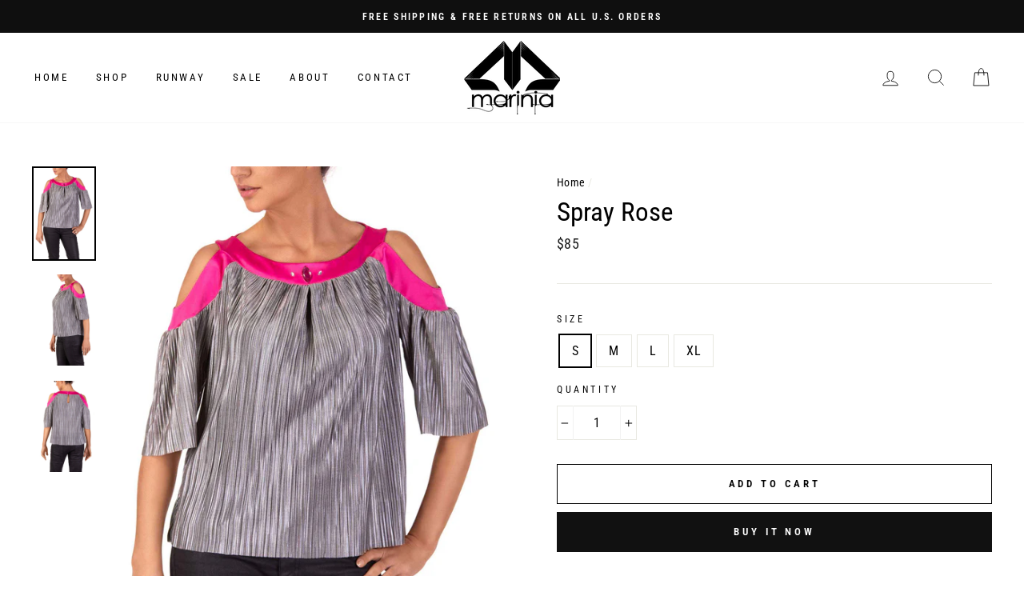

--- FILE ---
content_type: text/html; charset=utf-8
request_url: https://mariniafashion.com/products/spray-rose-grey-cold-shoulder-top
body_size: 38300
content:
<!doctype html>
<html class="no-js" lang="en">
<head>
  <meta charset="utf-8">
  <meta http-equiv="X-UA-Compatible" content="IE=edge,chrome=1">
  <meta name="viewport" content="width=device-width,initial-scale=1">
  <meta name="theme-color" content="#111111">
  <link rel="canonical" href="https://mariniafashion.com/products/spray-rose-grey-cold-shoulder-top">
  <meta name="format-detection" content="telephone=no"><link rel="shortcut icon" href="//mariniafashion.com/cdn/shop/files/logo-marinia_32x32.png?v=1614300222" type="image/png" />
  <title>Spray Rose - Grey Cold-Shoulder Top
&ndash; Marinia Fashion
</title><meta name="description" content="Wear this Spray Rose Grey Cold-Shoulder Top from day to night - drees it up with black skinny pants and high heels, or dress it down with jeans. This cute top features a rounded neckline composed of magenta satin highlighted with handsewn silver and pink rhinestones."><meta property="og:site_name" content="Marinia Fashion">
  <meta property="og:url" content="https://mariniafashion.com/products/spray-rose-grey-cold-shoulder-top">
  <meta property="og:title" content="Spray Rose">
  <meta property="og:type" content="product">
  <meta property="og:description" content="Wear this Spray Rose Grey Cold-Shoulder Top from day to night - drees it up with black skinny pants and high heels, or dress it down with jeans. This cute top features a rounded neckline composed of magenta satin highlighted with handsewn silver and pink rhinestones."><meta property="og:price:amount" content="85">
    <meta property="og:price:currency" content="USD"><meta property="og:image" content="http://mariniafashion.com/cdn/shop/products/Spray-Rose_1200x630.jpg?v=1578143266"><meta property="og:image" content="http://mariniafashion.com/cdn/shop/products/Spray-Rose2_1200x630.jpg?v=1578143272"><meta property="og:image" content="http://mariniafashion.com/cdn/shop/products/Spray-Rose3_1200x630.jpg?v=1578143276">
  <meta property="og:image:secure_url" content="https://mariniafashion.com/cdn/shop/products/Spray-Rose_1200x630.jpg?v=1578143266"><meta property="og:image:secure_url" content="https://mariniafashion.com/cdn/shop/products/Spray-Rose2_1200x630.jpg?v=1578143272"><meta property="og:image:secure_url" content="https://mariniafashion.com/cdn/shop/products/Spray-Rose3_1200x630.jpg?v=1578143276">
  <meta name="twitter:site" content="@">
  <meta name="twitter:card" content="summary_large_image">
  <meta name="twitter:title" content="Spray Rose">
  <meta name="twitter:description" content="Wear this Spray Rose Grey Cold-Shoulder Top from day to night - drees it up with black skinny pants and high heels, or dress it down with jeans. This cute top features a rounded neckline composed of magenta satin highlighted with handsewn silver and pink rhinestones.">


  <style data-shopify>
  @font-face {
  font-family: "Roboto Condensed";
  font-weight: 400;
  font-style: normal;
  src: url("//mariniafashion.com/cdn/fonts/roboto_condensed/robotocondensed_n4.01812de96ca5a5e9d19bef3ca9cc80dd1bf6c8b8.woff2") format("woff2"),
       url("//mariniafashion.com/cdn/fonts/roboto_condensed/robotocondensed_n4.3930e6ddba458dc3cb725a82a2668eac3c63c104.woff") format("woff");
}

  @font-face {
  font-family: "Roboto Condensed";
  font-weight: 400;
  font-style: normal;
  src: url("//mariniafashion.com/cdn/fonts/roboto_condensed/robotocondensed_n4.01812de96ca5a5e9d19bef3ca9cc80dd1bf6c8b8.woff2") format("woff2"),
       url("//mariniafashion.com/cdn/fonts/roboto_condensed/robotocondensed_n4.3930e6ddba458dc3cb725a82a2668eac3c63c104.woff") format("woff");
}


  @font-face {
  font-family: "Roboto Condensed";
  font-weight: 600;
  font-style: normal;
  src: url("//mariniafashion.com/cdn/fonts/roboto_condensed/robotocondensed_n6.c516dc992de767fe135f0d2baded23e033d4e3ea.woff2") format("woff2"),
       url("//mariniafashion.com/cdn/fonts/roboto_condensed/robotocondensed_n6.881fbb9b185667f58f34ac71cbecd9f5ba6c3efe.woff") format("woff");
}

  @font-face {
  font-family: "Roboto Condensed";
  font-weight: 400;
  font-style: italic;
  src: url("//mariniafashion.com/cdn/fonts/roboto_condensed/robotocondensed_i4.05c7f163ad2c00a3c4257606d1227691aff9070b.woff2") format("woff2"),
       url("//mariniafashion.com/cdn/fonts/roboto_condensed/robotocondensed_i4.04d9d87e0a45b49fc67a5b9eb5059e1540f5cda3.woff") format("woff");
}

  @font-face {
  font-family: "Roboto Condensed";
  font-weight: 600;
  font-style: italic;
  src: url("//mariniafashion.com/cdn/fonts/roboto_condensed/robotocondensed_i6.c9770aa95711259894f917065fd1d7cc3bcfa122.woff2") format("woff2"),
       url("//mariniafashion.com/cdn/fonts/roboto_condensed/robotocondensed_i6.cc02aa89ebb03a4bf4511145d33241da8320978a.woff") format("woff");
}

</style>

  <link href="//mariniafashion.com/cdn/shop/t/3/assets/theme.scss.css?v=41602158603249976251759259534" rel="stylesheet" type="text/css" media="all" />

  <style data-shopify>
    .collection-item__title {
      font-size: 14.4px;
    }

    @media screen and (min-width: 769px) {
      .collection-item__title {
        font-size: 18px;
      }
    }
  </style>

  <script>
    document.documentElement.className = document.documentElement.className.replace('no-js', 'js');

    window.theme = window.theme || {};
    theme.strings = {
      addToCart: "Add to cart",
      soldOut: "Sold Out",
      unavailable: "Unavailable",
      stockLabel: "Only [count] items in stock!",
      willNotShipUntil: "Will not ship until [date]",
      willBeInStockAfter: "Will be in stock after [date]",
      waitingForStock: "Inventory on the way",
      savePrice: "Save [saved_amount]",
      cartEmpty: "Your cart is currently empty.",
      cartTermsConfirmation: "You must agree with the terms and conditions of sales to check out"
    };
    theme.settings = {
      dynamicVariantsEnable: true,
      dynamicVariantType: "button",
      cartType: "drawer",
      currenciesEnabled: false,
      nativeMultiCurrency: 1 > 1 ? true : false,
      moneyFormat: "${{amount_no_decimals}}",
      saveType: "percent",
      recentlyViewedEnabled: false,
      predictiveSearch: true,
      predictiveSearchType: "product,article,page",
      inventoryThreshold: 10,
      quickView: true,
      themeName: 'Impulse',
      themeVersion: "2.5.1"
    };
  </script>

  
  <script>window.performance && window.performance.mark && window.performance.mark('shopify.content_for_header.start');</script><meta name="google-site-verification" content="phtL4WB-lppJH5pevPrVna_ptZGAUy-TrlXlqHf30F0">
<meta id="shopify-digital-wallet" name="shopify-digital-wallet" content="/26695018/digital_wallets/dialog">
<meta name="shopify-checkout-api-token" content="f5e833ef376b0eabf2796b59b9cb1cb2">
<meta id="in-context-paypal-metadata" data-shop-id="26695018" data-venmo-supported="false" data-environment="production" data-locale="en_US" data-paypal-v4="true" data-currency="USD">
<link rel="alternate" type="application/json+oembed" href="https://mariniafashion.com/products/spray-rose-grey-cold-shoulder-top.oembed">
<script async="async" src="/checkouts/internal/preloads.js?locale=en-US"></script>
<link rel="preconnect" href="https://shop.app" crossorigin="anonymous">
<script async="async" src="https://shop.app/checkouts/internal/preloads.js?locale=en-US&shop_id=26695018" crossorigin="anonymous"></script>
<script id="apple-pay-shop-capabilities" type="application/json">{"shopId":26695018,"countryCode":"US","currencyCode":"USD","merchantCapabilities":["supports3DS"],"merchantId":"gid:\/\/shopify\/Shop\/26695018","merchantName":"Marinia Fashion","requiredBillingContactFields":["postalAddress","email"],"requiredShippingContactFields":["postalAddress","email"],"shippingType":"shipping","supportedNetworks":["visa","masterCard","amex","discover","elo","jcb"],"total":{"type":"pending","label":"Marinia Fashion","amount":"1.00"},"shopifyPaymentsEnabled":true,"supportsSubscriptions":true}</script>
<script id="shopify-features" type="application/json">{"accessToken":"f5e833ef376b0eabf2796b59b9cb1cb2","betas":["rich-media-storefront-analytics"],"domain":"mariniafashion.com","predictiveSearch":true,"shopId":26695018,"locale":"en"}</script>
<script>var Shopify = Shopify || {};
Shopify.shop = "marinia-fashion.myshopify.com";
Shopify.locale = "en";
Shopify.currency = {"active":"USD","rate":"1.0"};
Shopify.country = "US";
Shopify.theme = {"name":"Impulse","id":80329670718,"schema_name":"Impulse","schema_version":"2.5.1","theme_store_id":857,"role":"main"};
Shopify.theme.handle = "null";
Shopify.theme.style = {"id":null,"handle":null};
Shopify.cdnHost = "mariniafashion.com/cdn";
Shopify.routes = Shopify.routes || {};
Shopify.routes.root = "/";</script>
<script type="module">!function(o){(o.Shopify=o.Shopify||{}).modules=!0}(window);</script>
<script>!function(o){function n(){var o=[];function n(){o.push(Array.prototype.slice.apply(arguments))}return n.q=o,n}var t=o.Shopify=o.Shopify||{};t.loadFeatures=n(),t.autoloadFeatures=n()}(window);</script>
<script>
  window.ShopifyPay = window.ShopifyPay || {};
  window.ShopifyPay.apiHost = "shop.app\/pay";
  window.ShopifyPay.redirectState = null;
</script>
<script id="shop-js-analytics" type="application/json">{"pageType":"product"}</script>
<script defer="defer" async type="module" src="//mariniafashion.com/cdn/shopifycloud/shop-js/modules/v2/client.init-shop-cart-sync_BT-GjEfc.en.esm.js"></script>
<script defer="defer" async type="module" src="//mariniafashion.com/cdn/shopifycloud/shop-js/modules/v2/chunk.common_D58fp_Oc.esm.js"></script>
<script defer="defer" async type="module" src="//mariniafashion.com/cdn/shopifycloud/shop-js/modules/v2/chunk.modal_xMitdFEc.esm.js"></script>
<script type="module">
  await import("//mariniafashion.com/cdn/shopifycloud/shop-js/modules/v2/client.init-shop-cart-sync_BT-GjEfc.en.esm.js");
await import("//mariniafashion.com/cdn/shopifycloud/shop-js/modules/v2/chunk.common_D58fp_Oc.esm.js");
await import("//mariniafashion.com/cdn/shopifycloud/shop-js/modules/v2/chunk.modal_xMitdFEc.esm.js");

  window.Shopify.SignInWithShop?.initShopCartSync?.({"fedCMEnabled":true,"windoidEnabled":true});

</script>
<script>
  window.Shopify = window.Shopify || {};
  if (!window.Shopify.featureAssets) window.Shopify.featureAssets = {};
  window.Shopify.featureAssets['shop-js'] = {"shop-cart-sync":["modules/v2/client.shop-cart-sync_DZOKe7Ll.en.esm.js","modules/v2/chunk.common_D58fp_Oc.esm.js","modules/v2/chunk.modal_xMitdFEc.esm.js"],"init-fed-cm":["modules/v2/client.init-fed-cm_B6oLuCjv.en.esm.js","modules/v2/chunk.common_D58fp_Oc.esm.js","modules/v2/chunk.modal_xMitdFEc.esm.js"],"shop-cash-offers":["modules/v2/client.shop-cash-offers_D2sdYoxE.en.esm.js","modules/v2/chunk.common_D58fp_Oc.esm.js","modules/v2/chunk.modal_xMitdFEc.esm.js"],"shop-login-button":["modules/v2/client.shop-login-button_QeVjl5Y3.en.esm.js","modules/v2/chunk.common_D58fp_Oc.esm.js","modules/v2/chunk.modal_xMitdFEc.esm.js"],"pay-button":["modules/v2/client.pay-button_DXTOsIq6.en.esm.js","modules/v2/chunk.common_D58fp_Oc.esm.js","modules/v2/chunk.modal_xMitdFEc.esm.js"],"shop-button":["modules/v2/client.shop-button_DQZHx9pm.en.esm.js","modules/v2/chunk.common_D58fp_Oc.esm.js","modules/v2/chunk.modal_xMitdFEc.esm.js"],"avatar":["modules/v2/client.avatar_BTnouDA3.en.esm.js"],"init-windoid":["modules/v2/client.init-windoid_CR1B-cfM.en.esm.js","modules/v2/chunk.common_D58fp_Oc.esm.js","modules/v2/chunk.modal_xMitdFEc.esm.js"],"init-shop-for-new-customer-accounts":["modules/v2/client.init-shop-for-new-customer-accounts_C_vY_xzh.en.esm.js","modules/v2/client.shop-login-button_QeVjl5Y3.en.esm.js","modules/v2/chunk.common_D58fp_Oc.esm.js","modules/v2/chunk.modal_xMitdFEc.esm.js"],"init-shop-email-lookup-coordinator":["modules/v2/client.init-shop-email-lookup-coordinator_BI7n9ZSv.en.esm.js","modules/v2/chunk.common_D58fp_Oc.esm.js","modules/v2/chunk.modal_xMitdFEc.esm.js"],"init-shop-cart-sync":["modules/v2/client.init-shop-cart-sync_BT-GjEfc.en.esm.js","modules/v2/chunk.common_D58fp_Oc.esm.js","modules/v2/chunk.modal_xMitdFEc.esm.js"],"shop-toast-manager":["modules/v2/client.shop-toast-manager_DiYdP3xc.en.esm.js","modules/v2/chunk.common_D58fp_Oc.esm.js","modules/v2/chunk.modal_xMitdFEc.esm.js"],"init-customer-accounts":["modules/v2/client.init-customer-accounts_D9ZNqS-Q.en.esm.js","modules/v2/client.shop-login-button_QeVjl5Y3.en.esm.js","modules/v2/chunk.common_D58fp_Oc.esm.js","modules/v2/chunk.modal_xMitdFEc.esm.js"],"init-customer-accounts-sign-up":["modules/v2/client.init-customer-accounts-sign-up_iGw4briv.en.esm.js","modules/v2/client.shop-login-button_QeVjl5Y3.en.esm.js","modules/v2/chunk.common_D58fp_Oc.esm.js","modules/v2/chunk.modal_xMitdFEc.esm.js"],"shop-follow-button":["modules/v2/client.shop-follow-button_CqMgW2wH.en.esm.js","modules/v2/chunk.common_D58fp_Oc.esm.js","modules/v2/chunk.modal_xMitdFEc.esm.js"],"checkout-modal":["modules/v2/client.checkout-modal_xHeaAweL.en.esm.js","modules/v2/chunk.common_D58fp_Oc.esm.js","modules/v2/chunk.modal_xMitdFEc.esm.js"],"shop-login":["modules/v2/client.shop-login_D91U-Q7h.en.esm.js","modules/v2/chunk.common_D58fp_Oc.esm.js","modules/v2/chunk.modal_xMitdFEc.esm.js"],"lead-capture":["modules/v2/client.lead-capture_BJmE1dJe.en.esm.js","modules/v2/chunk.common_D58fp_Oc.esm.js","modules/v2/chunk.modal_xMitdFEc.esm.js"],"payment-terms":["modules/v2/client.payment-terms_Ci9AEqFq.en.esm.js","modules/v2/chunk.common_D58fp_Oc.esm.js","modules/v2/chunk.modal_xMitdFEc.esm.js"]};
</script>
<script>(function() {
  var isLoaded = false;
  function asyncLoad() {
    if (isLoaded) return;
    isLoaded = true;
    var urls = ["https:\/\/chimpstatic.com\/mcjs-connected\/js\/users\/43d631f03ce39e80765af1e47\/7185cd8bea47f7a81a2e68d5b.js?shop=marinia-fashion.myshopify.com","https:\/\/chimpstatic.com\/mcjs-connected\/js\/users\/fea0e81ade50f5a17e7ce42f4\/46e1f3ef5573f8d00725e9491.js?shop=marinia-fashion.myshopify.com","https:\/\/shopify.covet.pics\/covet-pics-widget-inject.js?shop=marinia-fashion.myshopify.com"];
    for (var i = 0; i < urls.length; i++) {
      var s = document.createElement('script');
      s.type = 'text/javascript';
      s.async = true;
      s.src = urls[i];
      var x = document.getElementsByTagName('script')[0];
      x.parentNode.insertBefore(s, x);
    }
  };
  if(window.attachEvent) {
    window.attachEvent('onload', asyncLoad);
  } else {
    window.addEventListener('load', asyncLoad, false);
  }
})();</script>
<script id="__st">var __st={"a":26695018,"offset":-18000,"reqid":"bc67fb37-91f7-4548-bc6b-3daae8f4401e-1769156500","pageurl":"mariniafashion.com\/products\/spray-rose-grey-cold-shoulder-top","u":"48edf811c965","p":"product","rtyp":"product","rid":4415797362750};</script>
<script>window.ShopifyPaypalV4VisibilityTracking = true;</script>
<script id="captcha-bootstrap">!function(){'use strict';const t='contact',e='account',n='new_comment',o=[[t,t],['blogs',n],['comments',n],[t,'customer']],c=[[e,'customer_login'],[e,'guest_login'],[e,'recover_customer_password'],[e,'create_customer']],r=t=>t.map((([t,e])=>`form[action*='/${t}']:not([data-nocaptcha='true']) input[name='form_type'][value='${e}']`)).join(','),a=t=>()=>t?[...document.querySelectorAll(t)].map((t=>t.form)):[];function s(){const t=[...o],e=r(t);return a(e)}const i='password',u='form_key',d=['recaptcha-v3-token','g-recaptcha-response','h-captcha-response',i],f=()=>{try{return window.sessionStorage}catch{return}},m='__shopify_v',_=t=>t.elements[u];function p(t,e,n=!1){try{const o=window.sessionStorage,c=JSON.parse(o.getItem(e)),{data:r}=function(t){const{data:e,action:n}=t;return t[m]||n?{data:e,action:n}:{data:t,action:n}}(c);for(const[e,n]of Object.entries(r))t.elements[e]&&(t.elements[e].value=n);n&&o.removeItem(e)}catch(o){console.error('form repopulation failed',{error:o})}}const l='form_type',E='cptcha';function T(t){t.dataset[E]=!0}const w=window,h=w.document,L='Shopify',v='ce_forms',y='captcha';let A=!1;((t,e)=>{const n=(g='f06e6c50-85a8-45c8-87d0-21a2b65856fe',I='https://cdn.shopify.com/shopifycloud/storefront-forms-hcaptcha/ce_storefront_forms_captcha_hcaptcha.v1.5.2.iife.js',D={infoText:'Protected by hCaptcha',privacyText:'Privacy',termsText:'Terms'},(t,e,n)=>{const o=w[L][v],c=o.bindForm;if(c)return c(t,g,e,D).then(n);var r;o.q.push([[t,g,e,D],n]),r=I,A||(h.body.append(Object.assign(h.createElement('script'),{id:'captcha-provider',async:!0,src:r})),A=!0)});var g,I,D;w[L]=w[L]||{},w[L][v]=w[L][v]||{},w[L][v].q=[],w[L][y]=w[L][y]||{},w[L][y].protect=function(t,e){n(t,void 0,e),T(t)},Object.freeze(w[L][y]),function(t,e,n,w,h,L){const[v,y,A,g]=function(t,e,n){const i=e?o:[],u=t?c:[],d=[...i,...u],f=r(d),m=r(i),_=r(d.filter((([t,e])=>n.includes(e))));return[a(f),a(m),a(_),s()]}(w,h,L),I=t=>{const e=t.target;return e instanceof HTMLFormElement?e:e&&e.form},D=t=>v().includes(t);t.addEventListener('submit',(t=>{const e=I(t);if(!e)return;const n=D(e)&&!e.dataset.hcaptchaBound&&!e.dataset.recaptchaBound,o=_(e),c=g().includes(e)&&(!o||!o.value);(n||c)&&t.preventDefault(),c&&!n&&(function(t){try{if(!f())return;!function(t){const e=f();if(!e)return;const n=_(t);if(!n)return;const o=n.value;o&&e.removeItem(o)}(t);const e=Array.from(Array(32),(()=>Math.random().toString(36)[2])).join('');!function(t,e){_(t)||t.append(Object.assign(document.createElement('input'),{type:'hidden',name:u})),t.elements[u].value=e}(t,e),function(t,e){const n=f();if(!n)return;const o=[...t.querySelectorAll(`input[type='${i}']`)].map((({name:t})=>t)),c=[...d,...o],r={};for(const[a,s]of new FormData(t).entries())c.includes(a)||(r[a]=s);n.setItem(e,JSON.stringify({[m]:1,action:t.action,data:r}))}(t,e)}catch(e){console.error('failed to persist form',e)}}(e),e.submit())}));const S=(t,e)=>{t&&!t.dataset[E]&&(n(t,e.some((e=>e===t))),T(t))};for(const o of['focusin','change'])t.addEventListener(o,(t=>{const e=I(t);D(e)&&S(e,y())}));const B=e.get('form_key'),M=e.get(l),P=B&&M;t.addEventListener('DOMContentLoaded',(()=>{const t=y();if(P)for(const e of t)e.elements[l].value===M&&p(e,B);[...new Set([...A(),...v().filter((t=>'true'===t.dataset.shopifyCaptcha))])].forEach((e=>S(e,t)))}))}(h,new URLSearchParams(w.location.search),n,t,e,['guest_login'])})(!0,!0)}();</script>
<script integrity="sha256-4kQ18oKyAcykRKYeNunJcIwy7WH5gtpwJnB7kiuLZ1E=" data-source-attribution="shopify.loadfeatures" defer="defer" src="//mariniafashion.com/cdn/shopifycloud/storefront/assets/storefront/load_feature-a0a9edcb.js" crossorigin="anonymous"></script>
<script crossorigin="anonymous" defer="defer" src="//mariniafashion.com/cdn/shopifycloud/storefront/assets/shopify_pay/storefront-65b4c6d7.js?v=20250812"></script>
<script data-source-attribution="shopify.dynamic_checkout.dynamic.init">var Shopify=Shopify||{};Shopify.PaymentButton=Shopify.PaymentButton||{isStorefrontPortableWallets:!0,init:function(){window.Shopify.PaymentButton.init=function(){};var t=document.createElement("script");t.src="https://mariniafashion.com/cdn/shopifycloud/portable-wallets/latest/portable-wallets.en.js",t.type="module",document.head.appendChild(t)}};
</script>
<script data-source-attribution="shopify.dynamic_checkout.buyer_consent">
  function portableWalletsHideBuyerConsent(e){var t=document.getElementById("shopify-buyer-consent"),n=document.getElementById("shopify-subscription-policy-button");t&&n&&(t.classList.add("hidden"),t.setAttribute("aria-hidden","true"),n.removeEventListener("click",e))}function portableWalletsShowBuyerConsent(e){var t=document.getElementById("shopify-buyer-consent"),n=document.getElementById("shopify-subscription-policy-button");t&&n&&(t.classList.remove("hidden"),t.removeAttribute("aria-hidden"),n.addEventListener("click",e))}window.Shopify?.PaymentButton&&(window.Shopify.PaymentButton.hideBuyerConsent=portableWalletsHideBuyerConsent,window.Shopify.PaymentButton.showBuyerConsent=portableWalletsShowBuyerConsent);
</script>
<script>
  function portableWalletsCleanup(e){e&&e.src&&console.error("Failed to load portable wallets script "+e.src);var t=document.querySelectorAll("shopify-accelerated-checkout .shopify-payment-button__skeleton, shopify-accelerated-checkout-cart .wallet-cart-button__skeleton"),e=document.getElementById("shopify-buyer-consent");for(let e=0;e<t.length;e++)t[e].remove();e&&e.remove()}function portableWalletsNotLoadedAsModule(e){e instanceof ErrorEvent&&"string"==typeof e.message&&e.message.includes("import.meta")&&"string"==typeof e.filename&&e.filename.includes("portable-wallets")&&(window.removeEventListener("error",portableWalletsNotLoadedAsModule),window.Shopify.PaymentButton.failedToLoad=e,"loading"===document.readyState?document.addEventListener("DOMContentLoaded",window.Shopify.PaymentButton.init):window.Shopify.PaymentButton.init())}window.addEventListener("error",portableWalletsNotLoadedAsModule);
</script>

<script type="module" src="https://mariniafashion.com/cdn/shopifycloud/portable-wallets/latest/portable-wallets.en.js" onError="portableWalletsCleanup(this)" crossorigin="anonymous"></script>
<script nomodule>
  document.addEventListener("DOMContentLoaded", portableWalletsCleanup);
</script>

<link id="shopify-accelerated-checkout-styles" rel="stylesheet" media="screen" href="https://mariniafashion.com/cdn/shopifycloud/portable-wallets/latest/accelerated-checkout-backwards-compat.css" crossorigin="anonymous">
<style id="shopify-accelerated-checkout-cart">
        #shopify-buyer-consent {
  margin-top: 1em;
  display: inline-block;
  width: 100%;
}

#shopify-buyer-consent.hidden {
  display: none;
}

#shopify-subscription-policy-button {
  background: none;
  border: none;
  padding: 0;
  text-decoration: underline;
  font-size: inherit;
  cursor: pointer;
}

#shopify-subscription-policy-button::before {
  box-shadow: none;
}

      </style>

<script>window.performance && window.performance.mark && window.performance.mark('shopify.content_for_header.end');</script>

  <script src="//mariniafashion.com/cdn/shop/t/3/assets/vendor-scripts-v5.js" defer="defer"></script>

  

  <script src="//mariniafashion.com/cdn/shop/t/3/assets/theme.js?v=139713380844666755821576355261" defer="defer"></script><!-- Global site tag (gtag.js) - Google Ads: 672535046 -->
  <script async src="https://www.googletagmanager.com/gtag/js?id=AW-672535046"></script>
  <script>
    window.dataLayer = window.dataLayer || [];
    function gtag(){dataLayer.push(arguments);}
    gtag('js', new Date());

    gtag('config', 'AW-672535046');
  </script>
  

<link href="https://monorail-edge.shopifysvc.com" rel="dns-prefetch">
<script>(function(){if ("sendBeacon" in navigator && "performance" in window) {try {var session_token_from_headers = performance.getEntriesByType('navigation')[0].serverTiming.find(x => x.name == '_s').description;} catch {var session_token_from_headers = undefined;}var session_cookie_matches = document.cookie.match(/_shopify_s=([^;]*)/);var session_token_from_cookie = session_cookie_matches && session_cookie_matches.length === 2 ? session_cookie_matches[1] : "";var session_token = session_token_from_headers || session_token_from_cookie || "";function handle_abandonment_event(e) {var entries = performance.getEntries().filter(function(entry) {return /monorail-edge.shopifysvc.com/.test(entry.name);});if (!window.abandonment_tracked && entries.length === 0) {window.abandonment_tracked = true;var currentMs = Date.now();var navigation_start = performance.timing.navigationStart;var payload = {shop_id: 26695018,url: window.location.href,navigation_start,duration: currentMs - navigation_start,session_token,page_type: "product"};window.navigator.sendBeacon("https://monorail-edge.shopifysvc.com/v1/produce", JSON.stringify({schema_id: "online_store_buyer_site_abandonment/1.1",payload: payload,metadata: {event_created_at_ms: currentMs,event_sent_at_ms: currentMs}}));}}window.addEventListener('pagehide', handle_abandonment_event);}}());</script>
<script id="web-pixels-manager-setup">(function e(e,d,r,n,o){if(void 0===o&&(o={}),!Boolean(null===(a=null===(i=window.Shopify)||void 0===i?void 0:i.analytics)||void 0===a?void 0:a.replayQueue)){var i,a;window.Shopify=window.Shopify||{};var t=window.Shopify;t.analytics=t.analytics||{};var s=t.analytics;s.replayQueue=[],s.publish=function(e,d,r){return s.replayQueue.push([e,d,r]),!0};try{self.performance.mark("wpm:start")}catch(e){}var l=function(){var e={modern:/Edge?\/(1{2}[4-9]|1[2-9]\d|[2-9]\d{2}|\d{4,})\.\d+(\.\d+|)|Firefox\/(1{2}[4-9]|1[2-9]\d|[2-9]\d{2}|\d{4,})\.\d+(\.\d+|)|Chrom(ium|e)\/(9{2}|\d{3,})\.\d+(\.\d+|)|(Maci|X1{2}).+ Version\/(15\.\d+|(1[6-9]|[2-9]\d|\d{3,})\.\d+)([,.]\d+|)( \(\w+\)|)( Mobile\/\w+|) Safari\/|Chrome.+OPR\/(9{2}|\d{3,})\.\d+\.\d+|(CPU[ +]OS|iPhone[ +]OS|CPU[ +]iPhone|CPU IPhone OS|CPU iPad OS)[ +]+(15[._]\d+|(1[6-9]|[2-9]\d|\d{3,})[._]\d+)([._]\d+|)|Android:?[ /-](13[3-9]|1[4-9]\d|[2-9]\d{2}|\d{4,})(\.\d+|)(\.\d+|)|Android.+Firefox\/(13[5-9]|1[4-9]\d|[2-9]\d{2}|\d{4,})\.\d+(\.\d+|)|Android.+Chrom(ium|e)\/(13[3-9]|1[4-9]\d|[2-9]\d{2}|\d{4,})\.\d+(\.\d+|)|SamsungBrowser\/([2-9]\d|\d{3,})\.\d+/,legacy:/Edge?\/(1[6-9]|[2-9]\d|\d{3,})\.\d+(\.\d+|)|Firefox\/(5[4-9]|[6-9]\d|\d{3,})\.\d+(\.\d+|)|Chrom(ium|e)\/(5[1-9]|[6-9]\d|\d{3,})\.\d+(\.\d+|)([\d.]+$|.*Safari\/(?![\d.]+ Edge\/[\d.]+$))|(Maci|X1{2}).+ Version\/(10\.\d+|(1[1-9]|[2-9]\d|\d{3,})\.\d+)([,.]\d+|)( \(\w+\)|)( Mobile\/\w+|) Safari\/|Chrome.+OPR\/(3[89]|[4-9]\d|\d{3,})\.\d+\.\d+|(CPU[ +]OS|iPhone[ +]OS|CPU[ +]iPhone|CPU IPhone OS|CPU iPad OS)[ +]+(10[._]\d+|(1[1-9]|[2-9]\d|\d{3,})[._]\d+)([._]\d+|)|Android:?[ /-](13[3-9]|1[4-9]\d|[2-9]\d{2}|\d{4,})(\.\d+|)(\.\d+|)|Mobile Safari.+OPR\/([89]\d|\d{3,})\.\d+\.\d+|Android.+Firefox\/(13[5-9]|1[4-9]\d|[2-9]\d{2}|\d{4,})\.\d+(\.\d+|)|Android.+Chrom(ium|e)\/(13[3-9]|1[4-9]\d|[2-9]\d{2}|\d{4,})\.\d+(\.\d+|)|Android.+(UC? ?Browser|UCWEB|U3)[ /]?(15\.([5-9]|\d{2,})|(1[6-9]|[2-9]\d|\d{3,})\.\d+)\.\d+|SamsungBrowser\/(5\.\d+|([6-9]|\d{2,})\.\d+)|Android.+MQ{2}Browser\/(14(\.(9|\d{2,})|)|(1[5-9]|[2-9]\d|\d{3,})(\.\d+|))(\.\d+|)|K[Aa][Ii]OS\/(3\.\d+|([4-9]|\d{2,})\.\d+)(\.\d+|)/},d=e.modern,r=e.legacy,n=navigator.userAgent;return n.match(d)?"modern":n.match(r)?"legacy":"unknown"}(),u="modern"===l?"modern":"legacy",c=(null!=n?n:{modern:"",legacy:""})[u],f=function(e){return[e.baseUrl,"/wpm","/b",e.hashVersion,"modern"===e.buildTarget?"m":"l",".js"].join("")}({baseUrl:d,hashVersion:r,buildTarget:u}),m=function(e){var d=e.version,r=e.bundleTarget,n=e.surface,o=e.pageUrl,i=e.monorailEndpoint;return{emit:function(e){var a=e.status,t=e.errorMsg,s=(new Date).getTime(),l=JSON.stringify({metadata:{event_sent_at_ms:s},events:[{schema_id:"web_pixels_manager_load/3.1",payload:{version:d,bundle_target:r,page_url:o,status:a,surface:n,error_msg:t},metadata:{event_created_at_ms:s}}]});if(!i)return console&&console.warn&&console.warn("[Web Pixels Manager] No Monorail endpoint provided, skipping logging."),!1;try{return self.navigator.sendBeacon.bind(self.navigator)(i,l)}catch(e){}var u=new XMLHttpRequest;try{return u.open("POST",i,!0),u.setRequestHeader("Content-Type","text/plain"),u.send(l),!0}catch(e){return console&&console.warn&&console.warn("[Web Pixels Manager] Got an unhandled error while logging to Monorail."),!1}}}}({version:r,bundleTarget:l,surface:e.surface,pageUrl:self.location.href,monorailEndpoint:e.monorailEndpoint});try{o.browserTarget=l,function(e){var d=e.src,r=e.async,n=void 0===r||r,o=e.onload,i=e.onerror,a=e.sri,t=e.scriptDataAttributes,s=void 0===t?{}:t,l=document.createElement("script"),u=document.querySelector("head"),c=document.querySelector("body");if(l.async=n,l.src=d,a&&(l.integrity=a,l.crossOrigin="anonymous"),s)for(var f in s)if(Object.prototype.hasOwnProperty.call(s,f))try{l.dataset[f]=s[f]}catch(e){}if(o&&l.addEventListener("load",o),i&&l.addEventListener("error",i),u)u.appendChild(l);else{if(!c)throw new Error("Did not find a head or body element to append the script");c.appendChild(l)}}({src:f,async:!0,onload:function(){if(!function(){var e,d;return Boolean(null===(d=null===(e=window.Shopify)||void 0===e?void 0:e.analytics)||void 0===d?void 0:d.initialized)}()){var d=window.webPixelsManager.init(e)||void 0;if(d){var r=window.Shopify.analytics;r.replayQueue.forEach((function(e){var r=e[0],n=e[1],o=e[2];d.publishCustomEvent(r,n,o)})),r.replayQueue=[],r.publish=d.publishCustomEvent,r.visitor=d.visitor,r.initialized=!0}}},onerror:function(){return m.emit({status:"failed",errorMsg:"".concat(f," has failed to load")})},sri:function(e){var d=/^sha384-[A-Za-z0-9+/=]+$/;return"string"==typeof e&&d.test(e)}(c)?c:"",scriptDataAttributes:o}),m.emit({status:"loading"})}catch(e){m.emit({status:"failed",errorMsg:(null==e?void 0:e.message)||"Unknown error"})}}})({shopId: 26695018,storefrontBaseUrl: "https://mariniafashion.com",extensionsBaseUrl: "https://extensions.shopifycdn.com/cdn/shopifycloud/web-pixels-manager",monorailEndpoint: "https://monorail-edge.shopifysvc.com/unstable/produce_batch",surface: "storefront-renderer",enabledBetaFlags: ["2dca8a86"],webPixelsConfigList: [{"id":"562397367","configuration":"{\"config\":\"{\\\"pixel_id\\\":\\\"AW-672535046\\\",\\\"target_country\\\":\\\"US\\\",\\\"gtag_events\\\":[{\\\"type\\\":\\\"page_view\\\",\\\"action_label\\\":\\\"AW-672535046\\\/5_fcCPbQ-b0BEIak2MAC\\\"},{\\\"type\\\":\\\"purchase\\\",\\\"action_label\\\":\\\"AW-672535046\\\/8AyXCPnQ-b0BEIak2MAC\\\"},{\\\"type\\\":\\\"view_item\\\",\\\"action_label\\\":\\\"AW-672535046\\\/cLAJCPzQ-b0BEIak2MAC\\\"},{\\\"type\\\":\\\"add_to_cart\\\",\\\"action_label\\\":\\\"AW-672535046\\\/3A9fCP_Q-b0BEIak2MAC\\\"},{\\\"type\\\":\\\"begin_checkout\\\",\\\"action_label\\\":\\\"AW-672535046\\\/cLgQCILR-b0BEIak2MAC\\\"},{\\\"type\\\":\\\"search\\\",\\\"action_label\\\":\\\"AW-672535046\\\/78o9CIXR-b0BEIak2MAC\\\"},{\\\"type\\\":\\\"add_payment_info\\\",\\\"action_label\\\":\\\"AW-672535046\\\/JvToCIjR-b0BEIak2MAC\\\"}],\\\"enable_monitoring_mode\\\":false}\"}","eventPayloadVersion":"v1","runtimeContext":"OPEN","scriptVersion":"b2a88bafab3e21179ed38636efcd8a93","type":"APP","apiClientId":1780363,"privacyPurposes":[],"dataSharingAdjustments":{"protectedCustomerApprovalScopes":["read_customer_address","read_customer_email","read_customer_name","read_customer_personal_data","read_customer_phone"]}},{"id":"92274871","eventPayloadVersion":"v1","runtimeContext":"LAX","scriptVersion":"1","type":"CUSTOM","privacyPurposes":["ANALYTICS"],"name":"Google Analytics tag (migrated)"},{"id":"shopify-app-pixel","configuration":"{}","eventPayloadVersion":"v1","runtimeContext":"STRICT","scriptVersion":"0450","apiClientId":"shopify-pixel","type":"APP","privacyPurposes":["ANALYTICS","MARKETING"]},{"id":"shopify-custom-pixel","eventPayloadVersion":"v1","runtimeContext":"LAX","scriptVersion":"0450","apiClientId":"shopify-pixel","type":"CUSTOM","privacyPurposes":["ANALYTICS","MARKETING"]}],isMerchantRequest: false,initData: {"shop":{"name":"Marinia Fashion","paymentSettings":{"currencyCode":"USD"},"myshopifyDomain":"marinia-fashion.myshopify.com","countryCode":"US","storefrontUrl":"https:\/\/mariniafashion.com"},"customer":null,"cart":null,"checkout":null,"productVariants":[{"price":{"amount":85.0,"currencyCode":"USD"},"product":{"title":"Spray Rose","vendor":"Marinia","id":"4415797362750","untranslatedTitle":"Spray Rose","url":"\/products\/spray-rose-grey-cold-shoulder-top","type":"Tops"},"id":"31475063881790","image":{"src":"\/\/mariniafashion.com\/cdn\/shop\/products\/Spray-Rose.jpg?v=1578143266"},"sku":"TOPS-AF-SPR-S","title":"S","untranslatedTitle":"S"},{"price":{"amount":85.0,"currencyCode":"USD"},"product":{"title":"Spray Rose","vendor":"Marinia","id":"4415797362750","untranslatedTitle":"Spray Rose","url":"\/products\/spray-rose-grey-cold-shoulder-top","type":"Tops"},"id":"31475063914558","image":{"src":"\/\/mariniafashion.com\/cdn\/shop\/products\/Spray-Rose.jpg?v=1578143266"},"sku":"TOPS-AF-SPR-M","title":"M","untranslatedTitle":"M"},{"price":{"amount":85.0,"currencyCode":"USD"},"product":{"title":"Spray Rose","vendor":"Marinia","id":"4415797362750","untranslatedTitle":"Spray Rose","url":"\/products\/spray-rose-grey-cold-shoulder-top","type":"Tops"},"id":"31475063947326","image":{"src":"\/\/mariniafashion.com\/cdn\/shop\/products\/Spray-Rose.jpg?v=1578143266"},"sku":"TOPS-AF-SPR-L","title":"L","untranslatedTitle":"L"},{"price":{"amount":85.0,"currencyCode":"USD"},"product":{"title":"Spray Rose","vendor":"Marinia","id":"4415797362750","untranslatedTitle":"Spray Rose","url":"\/products\/spray-rose-grey-cold-shoulder-top","type":"Tops"},"id":"31475063980094","image":{"src":"\/\/mariniafashion.com\/cdn\/shop\/products\/Spray-Rose.jpg?v=1578143266"},"sku":"TOPS-AF-SPR-XL","title":"XL","untranslatedTitle":"XL"}],"purchasingCompany":null},},"https://mariniafashion.com/cdn","fcfee988w5aeb613cpc8e4bc33m6693e112",{"modern":"","legacy":""},{"shopId":"26695018","storefrontBaseUrl":"https:\/\/mariniafashion.com","extensionBaseUrl":"https:\/\/extensions.shopifycdn.com\/cdn\/shopifycloud\/web-pixels-manager","surface":"storefront-renderer","enabledBetaFlags":"[\"2dca8a86\"]","isMerchantRequest":"false","hashVersion":"fcfee988w5aeb613cpc8e4bc33m6693e112","publish":"custom","events":"[[\"page_viewed\",{}],[\"product_viewed\",{\"productVariant\":{\"price\":{\"amount\":85.0,\"currencyCode\":\"USD\"},\"product\":{\"title\":\"Spray Rose\",\"vendor\":\"Marinia\",\"id\":\"4415797362750\",\"untranslatedTitle\":\"Spray Rose\",\"url\":\"\/products\/spray-rose-grey-cold-shoulder-top\",\"type\":\"Tops\"},\"id\":\"31475063881790\",\"image\":{\"src\":\"\/\/mariniafashion.com\/cdn\/shop\/products\/Spray-Rose.jpg?v=1578143266\"},\"sku\":\"TOPS-AF-SPR-S\",\"title\":\"S\",\"untranslatedTitle\":\"S\"}}]]"});</script><script>
  window.ShopifyAnalytics = window.ShopifyAnalytics || {};
  window.ShopifyAnalytics.meta = window.ShopifyAnalytics.meta || {};
  window.ShopifyAnalytics.meta.currency = 'USD';
  var meta = {"product":{"id":4415797362750,"gid":"gid:\/\/shopify\/Product\/4415797362750","vendor":"Marinia","type":"Tops","handle":"spray-rose-grey-cold-shoulder-top","variants":[{"id":31475063881790,"price":8500,"name":"Spray Rose - S","public_title":"S","sku":"TOPS-AF-SPR-S"},{"id":31475063914558,"price":8500,"name":"Spray Rose - M","public_title":"M","sku":"TOPS-AF-SPR-M"},{"id":31475063947326,"price":8500,"name":"Spray Rose - L","public_title":"L","sku":"TOPS-AF-SPR-L"},{"id":31475063980094,"price":8500,"name":"Spray Rose - XL","public_title":"XL","sku":"TOPS-AF-SPR-XL"}],"remote":false},"page":{"pageType":"product","resourceType":"product","resourceId":4415797362750,"requestId":"bc67fb37-91f7-4548-bc6b-3daae8f4401e-1769156500"}};
  for (var attr in meta) {
    window.ShopifyAnalytics.meta[attr] = meta[attr];
  }
</script>
<script class="analytics">
  (function () {
    var customDocumentWrite = function(content) {
      var jquery = null;

      if (window.jQuery) {
        jquery = window.jQuery;
      } else if (window.Checkout && window.Checkout.$) {
        jquery = window.Checkout.$;
      }

      if (jquery) {
        jquery('body').append(content);
      }
    };

    var hasLoggedConversion = function(token) {
      if (token) {
        return document.cookie.indexOf('loggedConversion=' + token) !== -1;
      }
      return false;
    }

    var setCookieIfConversion = function(token) {
      if (token) {
        var twoMonthsFromNow = new Date(Date.now());
        twoMonthsFromNow.setMonth(twoMonthsFromNow.getMonth() + 2);

        document.cookie = 'loggedConversion=' + token + '; expires=' + twoMonthsFromNow;
      }
    }

    var trekkie = window.ShopifyAnalytics.lib = window.trekkie = window.trekkie || [];
    if (trekkie.integrations) {
      return;
    }
    trekkie.methods = [
      'identify',
      'page',
      'ready',
      'track',
      'trackForm',
      'trackLink'
    ];
    trekkie.factory = function(method) {
      return function() {
        var args = Array.prototype.slice.call(arguments);
        args.unshift(method);
        trekkie.push(args);
        return trekkie;
      };
    };
    for (var i = 0; i < trekkie.methods.length; i++) {
      var key = trekkie.methods[i];
      trekkie[key] = trekkie.factory(key);
    }
    trekkie.load = function(config) {
      trekkie.config = config || {};
      trekkie.config.initialDocumentCookie = document.cookie;
      var first = document.getElementsByTagName('script')[0];
      var script = document.createElement('script');
      script.type = 'text/javascript';
      script.onerror = function(e) {
        var scriptFallback = document.createElement('script');
        scriptFallback.type = 'text/javascript';
        scriptFallback.onerror = function(error) {
                var Monorail = {
      produce: function produce(monorailDomain, schemaId, payload) {
        var currentMs = new Date().getTime();
        var event = {
          schema_id: schemaId,
          payload: payload,
          metadata: {
            event_created_at_ms: currentMs,
            event_sent_at_ms: currentMs
          }
        };
        return Monorail.sendRequest("https://" + monorailDomain + "/v1/produce", JSON.stringify(event));
      },
      sendRequest: function sendRequest(endpointUrl, payload) {
        // Try the sendBeacon API
        if (window && window.navigator && typeof window.navigator.sendBeacon === 'function' && typeof window.Blob === 'function' && !Monorail.isIos12()) {
          var blobData = new window.Blob([payload], {
            type: 'text/plain'
          });

          if (window.navigator.sendBeacon(endpointUrl, blobData)) {
            return true;
          } // sendBeacon was not successful

        } // XHR beacon

        var xhr = new XMLHttpRequest();

        try {
          xhr.open('POST', endpointUrl);
          xhr.setRequestHeader('Content-Type', 'text/plain');
          xhr.send(payload);
        } catch (e) {
          console.log(e);
        }

        return false;
      },
      isIos12: function isIos12() {
        return window.navigator.userAgent.lastIndexOf('iPhone; CPU iPhone OS 12_') !== -1 || window.navigator.userAgent.lastIndexOf('iPad; CPU OS 12_') !== -1;
      }
    };
    Monorail.produce('monorail-edge.shopifysvc.com',
      'trekkie_storefront_load_errors/1.1',
      {shop_id: 26695018,
      theme_id: 80329670718,
      app_name: "storefront",
      context_url: window.location.href,
      source_url: "//mariniafashion.com/cdn/s/trekkie.storefront.8d95595f799fbf7e1d32231b9a28fd43b70c67d3.min.js"});

        };
        scriptFallback.async = true;
        scriptFallback.src = '//mariniafashion.com/cdn/s/trekkie.storefront.8d95595f799fbf7e1d32231b9a28fd43b70c67d3.min.js';
        first.parentNode.insertBefore(scriptFallback, first);
      };
      script.async = true;
      script.src = '//mariniafashion.com/cdn/s/trekkie.storefront.8d95595f799fbf7e1d32231b9a28fd43b70c67d3.min.js';
      first.parentNode.insertBefore(script, first);
    };
    trekkie.load(
      {"Trekkie":{"appName":"storefront","development":false,"defaultAttributes":{"shopId":26695018,"isMerchantRequest":null,"themeId":80329670718,"themeCityHash":"3826970979840080097","contentLanguage":"en","currency":"USD","eventMetadataId":"606313ba-c52f-4eb3-9848-22956544e6d2"},"isServerSideCookieWritingEnabled":true,"monorailRegion":"shop_domain","enabledBetaFlags":["65f19447"]},"Session Attribution":{},"S2S":{"facebookCapiEnabled":false,"source":"trekkie-storefront-renderer","apiClientId":580111}}
    );

    var loaded = false;
    trekkie.ready(function() {
      if (loaded) return;
      loaded = true;

      window.ShopifyAnalytics.lib = window.trekkie;

      var originalDocumentWrite = document.write;
      document.write = customDocumentWrite;
      try { window.ShopifyAnalytics.merchantGoogleAnalytics.call(this); } catch(error) {};
      document.write = originalDocumentWrite;

      window.ShopifyAnalytics.lib.page(null,{"pageType":"product","resourceType":"product","resourceId":4415797362750,"requestId":"bc67fb37-91f7-4548-bc6b-3daae8f4401e-1769156500","shopifyEmitted":true});

      var match = window.location.pathname.match(/checkouts\/(.+)\/(thank_you|post_purchase)/)
      var token = match? match[1]: undefined;
      if (!hasLoggedConversion(token)) {
        setCookieIfConversion(token);
        window.ShopifyAnalytics.lib.track("Viewed Product",{"currency":"USD","variantId":31475063881790,"productId":4415797362750,"productGid":"gid:\/\/shopify\/Product\/4415797362750","name":"Spray Rose - S","price":"85.00","sku":"TOPS-AF-SPR-S","brand":"Marinia","variant":"S","category":"Tops","nonInteraction":true,"remote":false},undefined,undefined,{"shopifyEmitted":true});
      window.ShopifyAnalytics.lib.track("monorail:\/\/trekkie_storefront_viewed_product\/1.1",{"currency":"USD","variantId":31475063881790,"productId":4415797362750,"productGid":"gid:\/\/shopify\/Product\/4415797362750","name":"Spray Rose - S","price":"85.00","sku":"TOPS-AF-SPR-S","brand":"Marinia","variant":"S","category":"Tops","nonInteraction":true,"remote":false,"referer":"https:\/\/mariniafashion.com\/products\/spray-rose-grey-cold-shoulder-top"});
      }
    });


        var eventsListenerScript = document.createElement('script');
        eventsListenerScript.async = true;
        eventsListenerScript.src = "//mariniafashion.com/cdn/shopifycloud/storefront/assets/shop_events_listener-3da45d37.js";
        document.getElementsByTagName('head')[0].appendChild(eventsListenerScript);

})();</script>
  <script>
  if (!window.ga || (window.ga && typeof window.ga !== 'function')) {
    window.ga = function ga() {
      (window.ga.q = window.ga.q || []).push(arguments);
      if (window.Shopify && window.Shopify.analytics && typeof window.Shopify.analytics.publish === 'function') {
        window.Shopify.analytics.publish("ga_stub_called", {}, {sendTo: "google_osp_migration"});
      }
      console.error("Shopify's Google Analytics stub called with:", Array.from(arguments), "\nSee https://help.shopify.com/manual/promoting-marketing/pixels/pixel-migration#google for more information.");
    };
    if (window.Shopify && window.Shopify.analytics && typeof window.Shopify.analytics.publish === 'function') {
      window.Shopify.analytics.publish("ga_stub_initialized", {}, {sendTo: "google_osp_migration"});
    }
  }
</script>
<script
  defer
  src="https://mariniafashion.com/cdn/shopifycloud/perf-kit/shopify-perf-kit-3.0.4.min.js"
  data-application="storefront-renderer"
  data-shop-id="26695018"
  data-render-region="gcp-us-central1"
  data-page-type="product"
  data-theme-instance-id="80329670718"
  data-theme-name="Impulse"
  data-theme-version="2.5.1"
  data-monorail-region="shop_domain"
  data-resource-timing-sampling-rate="10"
  data-shs="true"
  data-shs-beacon="true"
  data-shs-export-with-fetch="true"
  data-shs-logs-sample-rate="1"
  data-shs-beacon-endpoint="https://mariniafashion.com/api/collect"
></script>
</head>

<body class="template-product" data-transitions="false">

  
  

  <a class="in-page-link visually-hidden skip-link" href="#MainContent">Skip to content</a>

  <div id="PageContainer" class="page-container">
    <div class="transition-body">

    <div id="shopify-section-header" class="shopify-section">




<div id="NavDrawer" class="drawer drawer--left">
  <div class="drawer__fixed-header drawer__fixed-header--full">
    <div class="drawer__header drawer__header--full appear-animation appear-delay-1">
      <div class="h2 drawer__title">
        

      </div>
      <div class="drawer__close">
        <button type="button" class="drawer__close-button js-drawer-close">
          <svg aria-hidden="true" focusable="false" role="presentation" class="icon icon-close" viewBox="0 0 64 64"><path d="M19 17.61l27.12 27.13m0-27.12L19 44.74"/></svg>
          <span class="icon__fallback-text">Close menu</span>
        </button>
      </div>
    </div>
  </div>
  <div class="drawer__inner">

    <ul class="mobile-nav" role="navigation" aria-label="Primary">
      


        <li class="mobile-nav__item appear-animation appear-delay-2">
          
            <a href="/" class="mobile-nav__link mobile-nav__link--top-level" >Home</a>
          

          
        </li>
      


        <li class="mobile-nav__item appear-animation appear-delay-3">
          
            <div class="mobile-nav__has-sublist">
              
                <a href="/collections/all"
                  class="mobile-nav__link mobile-nav__link--top-level"
                  id="Label-collections-all2"
                  >
                  Shop
                </a>
                <div class="mobile-nav__toggle">
                  <button type="button"
                    aria-controls="Linklist-collections-all2"
                    
                    class="collapsible-trigger collapsible--auto-height ">
                    <span class="collapsible-trigger__icon collapsible-trigger__icon--open" role="presentation">
  <svg aria-hidden="true" focusable="false" role="presentation" class="icon icon--wide icon-chevron-down" viewBox="0 0 28 16"><path d="M1.57 1.59l12.76 12.77L27.1 1.59" stroke-width="2" stroke="#000" fill="none" fill-rule="evenodd"/></svg>
</span>

                  </button>
                </div>
              
            </div>
          

          
            <div id="Linklist-collections-all2"
              class="mobile-nav__sublist collapsible-content collapsible-content--all "
              aria-labelledby="Label-collections-all2"
              >
              <div class="collapsible-content__inner">
                <ul class="mobile-nav__sublist">
                  


                    <li class="mobile-nav__item">
                      <div class="mobile-nav__child-item">
                        
                          <a href="/collections/dresses"
                            class="mobile-nav__link"
                            id="Sublabel-collections-dresses1"
                            >
                            Dresses
                          </a>
                        
                        
                          <button type="button"
                            aria-controls="Sublinklist-collections-all2-collections-dresses1"
                            class="collapsible-trigger ">
                            <span class="collapsible-trigger__icon collapsible-trigger__icon--circle collapsible-trigger__icon--open" role="presentation">
  <svg aria-hidden="true" focusable="false" role="presentation" class="icon icon--wide icon-chevron-down" viewBox="0 0 28 16"><path d="M1.57 1.59l12.76 12.77L27.1 1.59" stroke-width="2" stroke="#000" fill="none" fill-rule="evenodd"/></svg>
</span>

                          </button>
                        
                      </div>

                      
                        <div
                          id="Sublinklist-collections-all2-collections-dresses1"
                          aria-labelledby="Sublabel-collections-dresses1"
                          class="mobile-nav__sublist collapsible-content collapsible-content--all "
                          >
                          <div class="collapsible-content__inner">
                            <ul class="mobile-nav__grandchildlist">
                              
                                <li class="mobile-nav__item">
                                  <a href="/collections/maxi-dress" class="mobile-nav__link" >
                                    Maxi Dress
                                  </a>
                                </li>
                              
                                <li class="mobile-nav__item">
                                  <a href="/collections/mini-and-midi-dress" class="mobile-nav__link" >
                                    Mini & Midi Dress
                                  </a>
                                </li>
                              
                            </ul>
                          </div>
                        </div>
                      
                    </li>
                  


                    <li class="mobile-nav__item">
                      <div class="mobile-nav__child-item">
                        
                          <a href="/collections/tops"
                            class="mobile-nav__link"
                            id="Sublabel-collections-tops2"
                            >
                            Tops
                          </a>
                        
                        
                          <button type="button"
                            aria-controls="Sublinklist-collections-all2-collections-tops2"
                            class="collapsible-trigger ">
                            <span class="collapsible-trigger__icon collapsible-trigger__icon--circle collapsible-trigger__icon--open" role="presentation">
  <svg aria-hidden="true" focusable="false" role="presentation" class="icon icon--wide icon-chevron-down" viewBox="0 0 28 16"><path d="M1.57 1.59l12.76 12.77L27.1 1.59" stroke-width="2" stroke="#000" fill="none" fill-rule="evenodd"/></svg>
</span>

                          </button>
                        
                      </div>

                      
                        <div
                          id="Sublinklist-collections-all2-collections-tops2"
                          aria-labelledby="Sublabel-collections-tops2"
                          class="mobile-nav__sublist collapsible-content collapsible-content--all "
                          >
                          <div class="collapsible-content__inner">
                            <ul class="mobile-nav__grandchildlist">
                              
                                <li class="mobile-nav__item">
                                  <a href="/collections/tops" class="mobile-nav__link" >
                                    View All
                                  </a>
                                </li>
                              
                            </ul>
                          </div>
                        </div>
                      
                    </li>
                  


                    <li class="mobile-nav__item">
                      <div class="mobile-nav__child-item">
                        
                          <a href="/collections/pants-skirts"
                            class="mobile-nav__link"
                            id="Sublabel-collections-pants-skirts3"
                            >
                            Pants &amp; Skirts
                          </a>
                        
                        
                          <button type="button"
                            aria-controls="Sublinklist-collections-all2-collections-pants-skirts3"
                            class="collapsible-trigger ">
                            <span class="collapsible-trigger__icon collapsible-trigger__icon--circle collapsible-trigger__icon--open" role="presentation">
  <svg aria-hidden="true" focusable="false" role="presentation" class="icon icon--wide icon-chevron-down" viewBox="0 0 28 16"><path d="M1.57 1.59l12.76 12.77L27.1 1.59" stroke-width="2" stroke="#000" fill="none" fill-rule="evenodd"/></svg>
</span>

                          </button>
                        
                      </div>

                      
                        <div
                          id="Sublinklist-collections-all2-collections-pants-skirts3"
                          aria-labelledby="Sublabel-collections-pants-skirts3"
                          class="mobile-nav__sublist collapsible-content collapsible-content--all "
                          >
                          <div class="collapsible-content__inner">
                            <ul class="mobile-nav__grandchildlist">
                              
                                <li class="mobile-nav__item">
                                  <a href="/collections/pants-skirts" class="mobile-nav__link" >
                                    View All
                                  </a>
                                </li>
                              
                            </ul>
                          </div>
                        </div>
                      
                    </li>
                  


                    <li class="mobile-nav__item">
                      <div class="mobile-nav__child-item">
                        
                          <a href="/collections/jampsuits"
                            class="mobile-nav__link"
                            id="Sublabel-collections-jampsuits4"
                            >
                            Jumpsuits
                          </a>
                        
                        
                          <button type="button"
                            aria-controls="Sublinklist-collections-all2-collections-jampsuits4"
                            class="collapsible-trigger ">
                            <span class="collapsible-trigger__icon collapsible-trigger__icon--circle collapsible-trigger__icon--open" role="presentation">
  <svg aria-hidden="true" focusable="false" role="presentation" class="icon icon--wide icon-chevron-down" viewBox="0 0 28 16"><path d="M1.57 1.59l12.76 12.77L27.1 1.59" stroke-width="2" stroke="#000" fill="none" fill-rule="evenodd"/></svg>
</span>

                          </button>
                        
                      </div>

                      
                        <div
                          id="Sublinklist-collections-all2-collections-jampsuits4"
                          aria-labelledby="Sublabel-collections-jampsuits4"
                          class="mobile-nav__sublist collapsible-content collapsible-content--all "
                          >
                          <div class="collapsible-content__inner">
                            <ul class="mobile-nav__grandchildlist">
                              
                                <li class="mobile-nav__item">
                                  <a href="/collections/jampsuits" class="mobile-nav__link" >
                                    View All
                                  </a>
                                </li>
                              
                            </ul>
                          </div>
                        </div>
                      
                    </li>
                  


                    <li class="mobile-nav__item">
                      <div class="mobile-nav__child-item">
                        
                          <a href="/collections/coats-jackets"
                            class="mobile-nav__link"
                            id="Sublabel-collections-coats-jackets5"
                            >
                            Coats &amp; Jackets
                          </a>
                        
                        
                          <button type="button"
                            aria-controls="Sublinklist-collections-all2-collections-coats-jackets5"
                            class="collapsible-trigger ">
                            <span class="collapsible-trigger__icon collapsible-trigger__icon--circle collapsible-trigger__icon--open" role="presentation">
  <svg aria-hidden="true" focusable="false" role="presentation" class="icon icon--wide icon-chevron-down" viewBox="0 0 28 16"><path d="M1.57 1.59l12.76 12.77L27.1 1.59" stroke-width="2" stroke="#000" fill="none" fill-rule="evenodd"/></svg>
</span>

                          </button>
                        
                      </div>

                      
                        <div
                          id="Sublinklist-collections-all2-collections-coats-jackets5"
                          aria-labelledby="Sublabel-collections-coats-jackets5"
                          class="mobile-nav__sublist collapsible-content collapsible-content--all "
                          >
                          <div class="collapsible-content__inner">
                            <ul class="mobile-nav__grandchildlist">
                              
                                <li class="mobile-nav__item">
                                  <a href="/collections/coats-jackets" class="mobile-nav__link" >
                                    View All
                                  </a>
                                </li>
                              
                            </ul>
                          </div>
                        </div>
                      
                    </li>
                  


                    <li class="mobile-nav__item">
                      <div class="mobile-nav__child-item">
                        
                          <a href="/collections/accessories"
                            class="mobile-nav__link"
                            id="Sublabel-collections-accessories6"
                            >
                            Accessories
                          </a>
                        
                        
                          <button type="button"
                            aria-controls="Sublinklist-collections-all2-collections-accessories6"
                            class="collapsible-trigger ">
                            <span class="collapsible-trigger__icon collapsible-trigger__icon--circle collapsible-trigger__icon--open" role="presentation">
  <svg aria-hidden="true" focusable="false" role="presentation" class="icon icon--wide icon-chevron-down" viewBox="0 0 28 16"><path d="M1.57 1.59l12.76 12.77L27.1 1.59" stroke-width="2" stroke="#000" fill="none" fill-rule="evenodd"/></svg>
</span>

                          </button>
                        
                      </div>

                      
                        <div
                          id="Sublinklist-collections-all2-collections-accessories6"
                          aria-labelledby="Sublabel-collections-accessories6"
                          class="mobile-nav__sublist collapsible-content collapsible-content--all "
                          >
                          <div class="collapsible-content__inner">
                            <ul class="mobile-nav__grandchildlist">
                              
                                <li class="mobile-nav__item">
                                  <a href="/collections/accessories" class="mobile-nav__link" >
                                    View All
                                  </a>
                                </li>
                              
                            </ul>
                          </div>
                        </div>
                      
                    </li>
                  
                </ul>
              </div>
            </div>
          
        </li>
      


        <li class="mobile-nav__item appear-animation appear-delay-4">
          
            <div class="mobile-nav__has-sublist">
              
                <a href="/pages/runway"
                  class="mobile-nav__link mobile-nav__link--top-level"
                  id="Label-pages-runway3"
                  >
                  Runway
                </a>
                <div class="mobile-nav__toggle">
                  <button type="button"
                    aria-controls="Linklist-pages-runway3"
                    
                    class="collapsible-trigger collapsible--auto-height ">
                    <span class="collapsible-trigger__icon collapsible-trigger__icon--open" role="presentation">
  <svg aria-hidden="true" focusable="false" role="presentation" class="icon icon--wide icon-chevron-down" viewBox="0 0 28 16"><path d="M1.57 1.59l12.76 12.77L27.1 1.59" stroke-width="2" stroke="#000" fill="none" fill-rule="evenodd"/></svg>
</span>

                  </button>
                </div>
              
            </div>
          

          
            <div id="Linklist-pages-runway3"
              class="mobile-nav__sublist collapsible-content collapsible-content--all "
              aria-labelledby="Label-pages-runway3"
              >
              <div class="collapsible-content__inner">
                <ul class="mobile-nav__sublist">
                  


                    <li class="mobile-nav__item">
                      <div class="mobile-nav__child-item">
                        
                          <a href="/pages/perspective-new-york-fashion-week"
                            class="mobile-nav__link"
                            id="Sublabel-pages-perspective-new-york-fashion-week1"
                            >
                            New York Fashion Week 
                          </a>
                        
                        
                          <button type="button"
                            aria-controls="Sublinklist-pages-runway3-pages-perspective-new-york-fashion-week1"
                            class="collapsible-trigger ">
                            <span class="collapsible-trigger__icon collapsible-trigger__icon--circle collapsible-trigger__icon--open" role="presentation">
  <svg aria-hidden="true" focusable="false" role="presentation" class="icon icon--wide icon-chevron-down" viewBox="0 0 28 16"><path d="M1.57 1.59l12.76 12.77L27.1 1.59" stroke-width="2" stroke="#000" fill="none" fill-rule="evenodd"/></svg>
</span>

                          </button>
                        
                      </div>

                      
                        <div
                          id="Sublinklist-pages-runway3-pages-perspective-new-york-fashion-week1"
                          aria-labelledby="Sublabel-pages-perspective-new-york-fashion-week1"
                          class="mobile-nav__sublist collapsible-content collapsible-content--all "
                          >
                          <div class="collapsible-content__inner">
                            <ul class="mobile-nav__grandchildlist">
                              
                                <li class="mobile-nav__item">
                                  <a href="/pages/perspective-new-york-fashion-week" class="mobile-nav__link" >
                                    Perspective Collection
                                  </a>
                                </li>
                              
                            </ul>
                          </div>
                        </div>
                      
                    </li>
                  


                    <li class="mobile-nav__item">
                      <div class="mobile-nav__child-item">
                        
                          <a href="/pages/serbia-fashion-week"
                            class="mobile-nav__link"
                            id="Sublabel-pages-serbia-fashion-week2"
                            >
                            Serbia Fashion Week 
                          </a>
                        
                        
                          <button type="button"
                            aria-controls="Sublinklist-pages-runway3-pages-serbia-fashion-week2"
                            class="collapsible-trigger ">
                            <span class="collapsible-trigger__icon collapsible-trigger__icon--circle collapsible-trigger__icon--open" role="presentation">
  <svg aria-hidden="true" focusable="false" role="presentation" class="icon icon--wide icon-chevron-down" viewBox="0 0 28 16"><path d="M1.57 1.59l12.76 12.77L27.1 1.59" stroke-width="2" stroke="#000" fill="none" fill-rule="evenodd"/></svg>
</span>

                          </button>
                        
                      </div>

                      
                        <div
                          id="Sublinklist-pages-runway3-pages-serbia-fashion-week2"
                          aria-labelledby="Sublabel-pages-serbia-fashion-week2"
                          class="mobile-nav__sublist collapsible-content collapsible-content--all "
                          >
                          <div class="collapsible-content__inner">
                            <ul class="mobile-nav__grandchildlist">
                              
                                <li class="mobile-nav__item">
                                  <a href="/pages/spectrum-collection-serbia-fashion-week" class="mobile-nav__link" >
                                    Spectrum Collection
                                  </a>
                                </li>
                              
                                <li class="mobile-nav__item">
                                  <a href="/pages/atomic-flower-serbia-fashion-week" class="mobile-nav__link" >
                                    Atomic Flower Collection
                                  </a>
                                </li>
                              
                            </ul>
                          </div>
                        </div>
                      
                    </li>
                  


                    <li class="mobile-nav__item">
                      <div class="mobile-nav__child-item">
                        
                          <a href="/pages/silverwear-collection-budapest-fashion-week"
                            class="mobile-nav__link"
                            id="Sublabel-pages-silverwear-collection-budapest-fashion-week3"
                            >
                            Budapest Fashion Week 
                          </a>
                        
                        
                          <button type="button"
                            aria-controls="Sublinklist-pages-runway3-pages-silverwear-collection-budapest-fashion-week3"
                            class="collapsible-trigger ">
                            <span class="collapsible-trigger__icon collapsible-trigger__icon--circle collapsible-trigger__icon--open" role="presentation">
  <svg aria-hidden="true" focusable="false" role="presentation" class="icon icon--wide icon-chevron-down" viewBox="0 0 28 16"><path d="M1.57 1.59l12.76 12.77L27.1 1.59" stroke-width="2" stroke="#000" fill="none" fill-rule="evenodd"/></svg>
</span>

                          </button>
                        
                      </div>

                      
                        <div
                          id="Sublinklist-pages-runway3-pages-silverwear-collection-budapest-fashion-week3"
                          aria-labelledby="Sublabel-pages-silverwear-collection-budapest-fashion-week3"
                          class="mobile-nav__sublist collapsible-content collapsible-content--all "
                          >
                          <div class="collapsible-content__inner">
                            <ul class="mobile-nav__grandchildlist">
                              
                                <li class="mobile-nav__item">
                                  <a href="/pages/silverwear-collection-budapest-fashion-week" class="mobile-nav__link" >
                                    Silverwear Collection
                                  </a>
                                </li>
                              
                            </ul>
                          </div>
                        </div>
                      
                    </li>
                  
                </ul>
              </div>
            </div>
          
        </li>
      


        <li class="mobile-nav__item appear-animation appear-delay-5">
          
            <a href="/collections/sale" class="mobile-nav__link mobile-nav__link--top-level" >Sale</a>
          

          
        </li>
      


        <li class="mobile-nav__item appear-animation appear-delay-6">
          
            <a href="/pages/about-us" class="mobile-nav__link mobile-nav__link--top-level" >About</a>
          

          
        </li>
      


        <li class="mobile-nav__item appear-animation appear-delay-7">
          
            <a href="/pages/contact-us" class="mobile-nav__link mobile-nav__link--top-level" >Contact</a>
          

          
        </li>
      


      
        <li class="mobile-nav__item mobile-nav__item--secondary">
          <div class="grid">
            

            
<div class="grid__item one-half appear-animation appear-delay-8">
                <a href="/account" class="mobile-nav__link">
                  
                    Log in
                  
                </a>
              </div>
            
          </div>
        </li>
      
    </ul><ul class="mobile-nav__social appear-animation appear-delay-9">
      
        <li class="mobile-nav__social-item">
          <a target="_blank" href="https://www.instagram.com/marinia_official/" title="Marinia Fashion on Instagram">
            <svg aria-hidden="true" focusable="false" role="presentation" class="icon icon-instagram" viewBox="0 0 32 32"><path fill="#444" d="M16 3.094c4.206 0 4.7.019 6.363.094 1.538.069 2.369.325 2.925.544.738.287 1.262.625 1.813 1.175s.894 1.075 1.175 1.813c.212.556.475 1.387.544 2.925.075 1.662.094 2.156.094 6.363s-.019 4.7-.094 6.363c-.069 1.538-.325 2.369-.544 2.925-.288.738-.625 1.262-1.175 1.813s-1.075.894-1.813 1.175c-.556.212-1.387.475-2.925.544-1.663.075-2.156.094-6.363.094s-4.7-.019-6.363-.094c-1.537-.069-2.369-.325-2.925-.544-.737-.288-1.263-.625-1.813-1.175s-.894-1.075-1.175-1.813c-.212-.556-.475-1.387-.544-2.925-.075-1.663-.094-2.156-.094-6.363s.019-4.7.094-6.363c.069-1.537.325-2.369.544-2.925.287-.737.625-1.263 1.175-1.813s1.075-.894 1.813-1.175c.556-.212 1.388-.475 2.925-.544 1.662-.081 2.156-.094 6.363-.094zm0-2.838c-4.275 0-4.813.019-6.494.094-1.675.075-2.819.344-3.819.731-1.037.4-1.913.944-2.788 1.819S1.486 4.656 1.08 5.688c-.387 1-.656 2.144-.731 3.825-.075 1.675-.094 2.213-.094 6.488s.019 4.813.094 6.494c.075 1.675.344 2.819.731 3.825.4 1.038.944 1.913 1.819 2.788s1.756 1.413 2.788 1.819c1 .387 2.144.656 3.825.731s2.213.094 6.494.094 4.813-.019 6.494-.094c1.675-.075 2.819-.344 3.825-.731 1.038-.4 1.913-.944 2.788-1.819s1.413-1.756 1.819-2.788c.387-1 .656-2.144.731-3.825s.094-2.212.094-6.494-.019-4.813-.094-6.494c-.075-1.675-.344-2.819-.731-3.825-.4-1.038-.944-1.913-1.819-2.788s-1.756-1.413-2.788-1.819c-1-.387-2.144-.656-3.825-.731C20.812.275 20.275.256 16 .256z"/><path fill="#444" d="M16 7.912a8.088 8.088 0 0 0 0 16.175c4.463 0 8.087-3.625 8.087-8.088s-3.625-8.088-8.088-8.088zm0 13.338a5.25 5.25 0 1 1 0-10.5 5.25 5.25 0 1 1 0 10.5zM26.294 7.594a1.887 1.887 0 1 1-3.774.002 1.887 1.887 0 0 1 3.774-.003z"/></svg>
            <span class="icon__fallback-text">Instagram</span>
          </a>
        </li>
      
      
        <li class="mobile-nav__social-item">
          <a target="_blank" href="https://www.facebook.com/mariniaofficial/" title="Marinia Fashion on Facebook">
            <svg aria-hidden="true" focusable="false" role="presentation" class="icon icon-facebook" viewBox="0 0 32 32"><path fill="#444" d="M18.56 31.36V17.28h4.48l.64-5.12h-5.12v-3.2c0-1.28.64-2.56 2.56-2.56h2.56V1.28H19.2c-3.84 0-7.04 2.56-7.04 7.04v3.84H7.68v5.12h4.48v14.08h6.4z"/></svg>
            <span class="icon__fallback-text">Facebook</span>
          </a>
        </li>
      
      
        <li class="mobile-nav__social-item">
          <a target="_blank" href="https://www.youtube.com/channel/UCRsMHA6wy7UKDzMnG1uU20Q/featured?disable_polymer=1" title="Marinia Fashion on YouTube">
            <svg aria-hidden="true" focusable="false" role="presentation" class="icon icon-youtube" viewBox="0 0 21 20"><path fill="#444" d="M-.196 15.803q0 1.23.812 2.092t1.977.861h14.946q1.165 0 1.977-.861t.812-2.092V3.909q0-1.23-.82-2.116T17.539.907H2.593q-1.148 0-1.969.886t-.82 2.116v11.894zm7.465-2.149V6.058q0-.115.066-.18.049-.016.082-.016l.082.016 7.153 3.806q.066.066.066.164 0 .066-.066.131l-7.153 3.806q-.033.033-.066.033-.066 0-.098-.033-.066-.066-.066-.131z"/></svg>
            <span class="icon__fallback-text">YouTube</span>
          </a>
        </li>
      
      
      
      
      
      
      
    </ul>

  </div>
</div>


  <div id="CartDrawer" class="drawer drawer--right drawer--has-fixed-footer">
    <div class="drawer__fixed-header">
      <div class="drawer__header appear-animation appear-delay-1">
        <div class="h2 drawer__title">Cart</div>
        <div class="drawer__close">
          <button type="button" class="drawer__close-button js-drawer-close">
            <svg aria-hidden="true" focusable="false" role="presentation" class="icon icon-close" viewBox="0 0 64 64"><path d="M19 17.61l27.12 27.13m0-27.12L19 44.74"/></svg>
            <span class="icon__fallback-text">Close cart</span>
          </button>
        </div>
      </div>
    </div>
    <div class="drawer__inner">
      <div id="CartContainer" class="drawer__cart"></div>
    </div>
  </div>






<style data-shopify>
  .site-nav__link,
  .site-nav__dropdown-link:not(.site-nav__dropdown-link--top-level) {
    font-size: 13px;
  }
  
    .site-nav__link, .mobile-nav__link--top-level {
      text-transform: uppercase;
      letter-spacing: 0.2em;
    }
    .mobile-nav__link--top-level {
      font-size: 1.1em;
    }
  

  

  
</style>

<div data-section-id="header" data-section-type="header-section">
  
    


  <div class="announcement-bar">
    <div class="page-width">
      <div
        id="AnnouncementSlider"
        class="announcement-slider announcement-slider--compact"
        data-compact-style="true"
        data-block-count="1">
          
        
          
            <div
              id="AnnouncementSlide-1524770292306"
              class="announcement-slider__slide"
              data-index="0"
              >
              
                
                  <span class="announcement-text">FREE SHIPPING & FREE RETURNS  ON ALL U.S. ORDERS</span>
                
                
              
            </div>
        
      </div>
    </div>
  </div>



  

  
    
  

  <div class="header-sticky-wrapper">
    <div class="header-wrapper">

      
      <header
        class="site-header"
        data-sticky="true">
        <div class="page-width">
          <div
            class="header-layout header-layout--center-left"
            data-logo-align="center">

            

            

            
              <div class="header-item header-item--left header-item--navigation">
                

                
                  


<ul
  class="site-nav site-navigation small--hide"
  
    role="navigation" aria-label="Primary"
  >
  


    <li
      class="site-nav__item site-nav__expanded-item"
      >

      <a href="/" class="site-nav__link site-nav__link--underline">
        Home
      </a>
      
    </li>
  


    <li
      class="site-nav__item site-nav__expanded-item site-nav--has-dropdown site-nav--is-megamenu"
      aria-haspopup="true">

      <a href="/collections/all" class="site-nav__link site-nav__link--underline site-nav__link--has-dropdown">
        Shop
      </a>
      
<div class="site-nav__dropdown megamenu text-left">
          <div class="page-width">
            <div class="grid">
              <div class="grid__item medium-up--one-fifth appear-animation appear-delay-1">


                  

                  


                      <a
                        href="/collections/dresses"
                        class="megamenu__colection-image"
                        style="background-image: url(//mariniafashion.com/cdn/shop/collections/Cattleya_400x.jpg?v=1577716070)"></a>
                    
                  

                  <div class="h5">
                    <a href="/collections/dresses" class="site-nav__dropdown-link site-nav__dropdown-link--top-level">Dresses</a>
                  </div>

                  

                  
                    <div>
                      <a href="/collections/maxi-dress" class="site-nav__dropdown-link">
                        Maxi Dress
                      </a>
                    </div>
                  
                    <div>
                      <a href="/collections/mini-and-midi-dress" class="site-nav__dropdown-link">
                        Mini & Midi Dress
                      </a>
                    </div>
                  
                


                  

                  
                    </div><div class="grid__item medium-up--one-fifth appear-animation appear-delay-2">


                      <a
                        href="/collections/tops"
                        class="megamenu__colection-image"
                        style="background-image: url(//mariniafashion.com/cdn/shop/collections/Just-Be-Short-Sleeve-Tee_400x.jpg?v=1577717037)"></a>
                    
                  

                  <div class="h5">
                    <a href="/collections/tops" class="site-nav__dropdown-link site-nav__dropdown-link--top-level">Tops</a>
                  </div>

                  

                  
                    <div>
                      <a href="/collections/tops" class="site-nav__dropdown-link">
                        View All
                      </a>
                    </div>
                  
                


                  

                  
                    </div><div class="grid__item medium-up--one-fifth appear-animation appear-delay-3">


                      <a
                        href="/collections/pants-skirts"
                        class="megamenu__colection-image"
                        style="background-image: url(//mariniafashion.com/cdn/shop/collections/Silver-Butterfly_400x.jpg?v=1578148370)"></a>
                    
                  

                  <div class="h5">
                    <a href="/collections/pants-skirts" class="site-nav__dropdown-link site-nav__dropdown-link--top-level">Pants & Skirts</a>
                  </div>

                  

                  
                    <div>
                      <a href="/collections/pants-skirts" class="site-nav__dropdown-link">
                        View All
                      </a>
                    </div>
                  
                


                  

                  
                    </div><div class="grid__item medium-up--one-fifth appear-animation appear-delay-4">


                      <a
                        href="/collections/jampsuits"
                        class="megamenu__colection-image"
                        style="background-image: url(//mariniafashion.com/cdn/shop/collections/cover-jumpsuits_400x.jpg?v=1577716892)"></a>
                    
                  

                  <div class="h5">
                    <a href="/collections/jampsuits" class="site-nav__dropdown-link site-nav__dropdown-link--top-level">Jumpsuits</a>
                  </div>

                  

                  
                    <div>
                      <a href="/collections/jampsuits" class="site-nav__dropdown-link">
                        View All
                      </a>
                    </div>
                  
                


                  

                  
                    </div><div class="grid__item medium-up--one-fifth appear-animation appear-delay-5">


                      <a
                        href="/collections/coats-jackets"
                        class="megamenu__colection-image"
                        style="background-image: url(//mariniafashion.com/cdn/shop/collections/Pink-Fresh_400x.jpg?v=1578140453)"></a>
                    
                  

                  <div class="h5">
                    <a href="/collections/coats-jackets" class="site-nav__dropdown-link site-nav__dropdown-link--top-level">Coats & Jackets</a>
                  </div>

                  

                  
                    <div>
                      <a href="/collections/coats-jackets" class="site-nav__dropdown-link">
                        View All
                      </a>
                    </div>
                  
                


                  

                  
                    </div><div class="grid__item medium-up--one-fifth appear-animation appear-delay-6">


                      <a
                        href="/collections/accessories"
                        class="megamenu__colection-image"
                        style="background-image: url(//mariniafashion.com/cdn/shop/collections/Silver-Orgonite-Leather-Necklace_400x.jpg?v=1577195386)"></a>
                    
                  

                  <div class="h5">
                    <a href="/collections/accessories" class="site-nav__dropdown-link site-nav__dropdown-link--top-level">Accessories</a>
                  </div>

                  

                  
                    <div>
                      <a href="/collections/accessories" class="site-nav__dropdown-link">
                        View All
                      </a>
                    </div>
                  
                
              </div>
            </div>
          </div>
        </div>
      
    </li>
  


    <li
      class="site-nav__item site-nav__expanded-item site-nav--has-dropdown site-nav--is-megamenu"
      aria-haspopup="true">

      <a href="/pages/runway" class="site-nav__link site-nav__link--underline site-nav__link--has-dropdown">
        Runway
      </a>
      
<div class="site-nav__dropdown megamenu text-left">
          <div class="page-width">
            <div class="grid">
              <div class="grid__item medium-up--one-fifth appear-animation appear-delay-1">


                  

                  


                  <div class="h5">
                    <a href="/pages/perspective-new-york-fashion-week" class="site-nav__dropdown-link site-nav__dropdown-link--top-level">New York Fashion Week </a>
                  </div>

                  

                  
                    <div>
                      <a href="/pages/perspective-new-york-fashion-week" class="site-nav__dropdown-link">
                        Perspective Collection
                      </a>
                    </div>
                  
                


                  

                  
                    </div><div class="grid__item medium-up--one-fifth appear-animation appear-delay-2">


                  <div class="h5">
                    <a href="/pages/serbia-fashion-week" class="site-nav__dropdown-link site-nav__dropdown-link--top-level">Serbia Fashion Week </a>
                  </div>

                  

                  
                    <div>
                      <a href="/pages/spectrum-collection-serbia-fashion-week" class="site-nav__dropdown-link">
                        Spectrum Collection
                      </a>
                    </div>
                  
                    <div>
                      <a href="/pages/atomic-flower-serbia-fashion-week" class="site-nav__dropdown-link">
                        Atomic Flower Collection
                      </a>
                    </div>
                  
                


                  

                  
                    </div><div class="grid__item medium-up--one-fifth appear-animation appear-delay-3">


                  <div class="h5">
                    <a href="/pages/silverwear-collection-budapest-fashion-week" class="site-nav__dropdown-link site-nav__dropdown-link--top-level">Budapest Fashion Week </a>
                  </div>

                  

                  
                    <div>
                      <a href="/pages/silverwear-collection-budapest-fashion-week" class="site-nav__dropdown-link">
                        Silverwear Collection
                      </a>
                    </div>
                  
                
              </div>
            </div>
          </div>
        </div>
      
    </li>
  


    <li
      class="site-nav__item site-nav__expanded-item"
      >

      <a href="/collections/sale" class="site-nav__link site-nav__link--underline">
        Sale
      </a>
      
    </li>
  


    <li
      class="site-nav__item site-nav__expanded-item"
      >

      <a href="/pages/about-us" class="site-nav__link site-nav__link--underline">
        About
      </a>
      
    </li>
  


    <li
      class="site-nav__item site-nav__expanded-item"
      >

      <a href="/pages/contact-us" class="site-nav__link site-nav__link--underline">
        Contact
      </a>
      
    </li>
  
</ul>

                

                <div class="site-nav medium-up--hide">
                  <button
                    type="button"
                    class="site-nav__link site-nav__link--icon js-drawer-open-nav"
                    aria-controls="NavDrawer">
                    <svg aria-hidden="true" focusable="false" role="presentation" class="icon icon-hamburger" viewBox="0 0 64 64"><path d="M7 15h51M7 32h43M7 49h51"/></svg>
                    <span class="icon__fallback-text">Site navigation</span>
                  </button>
                </div>
              </div>

              

              
                <div class="header-item header-item--logo">
                  
  
<style data-shopify>
    .header-item--logo,
    .header-layout--left-center .header-item--logo,
    .header-layout--left-center .header-item--icons {
      -webkit-box-flex: 0 1 110px;
      -ms-flex: 0 1 110px;
      flex: 0 1 110px;
    }

    @media only screen and (min-width: 769px) {
      .header-item--logo,
      .header-layout--left-center .header-item--logo,
      .header-layout--left-center .header-item--icons {
        -webkit-box-flex: 0 0 120px;
        -ms-flex: 0 0 120px;
        flex: 0 0 120px;
      }
    }

    .site-header__logo a {
      width: 110px;
    }
    .is-light .site-header__logo .logo--inverted {
      width: 110px;
    }
    @media only screen and (min-width: 769px) {
      .site-header__logo a {
        width: 120px;
      }

      .is-light .site-header__logo .logo--inverted {
        width: 120px;
      }
    }
    </style>

    
      <div class="h1 site-header__logo" itemscope itemtype="http://schema.org/Organization">
    

    
      
      <a
        href="/"
        itemprop="url"
        class="site-header__logo-link">
        <img
          class="small--hide"
          src="//mariniafashion.com/cdn/shop/files/logo-marinia_120x.png?v=1614300222"
          srcset="//mariniafashion.com/cdn/shop/files/logo-marinia_120x.png?v=1614300222 1x, //mariniafashion.com/cdn/shop/files/logo-marinia_120x@2x.png?v=1614300222 2x"
          alt="Marinia Fashion logo"
          itemprop="logo">
        <img
          class="medium-up--hide"
          src="//mariniafashion.com/cdn/shop/files/logo-marinia_110x.png?v=1614300222"
          srcset="//mariniafashion.com/cdn/shop/files/logo-marinia_110x.png?v=1614300222 1x, //mariniafashion.com/cdn/shop/files/logo-marinia_110x@2x.png?v=1614300222 2x"
          alt="Marinia Fashion logo">
      </a>
      
    
    
      </div>
    

  

  




                </div>
              
            

            <div class="header-item header-item--icons">
              <div class="site-nav">
  <div class="site-nav__icons">
    
      <a class="site-nav__link site-nav__link--icon small--hide" href="/account">
        <svg aria-hidden="true" focusable="false" role="presentation" class="icon icon-user" viewBox="0 0 64 64"><path d="M35 39.84v-2.53c3.3-1.91 6-6.66 6-11.41 0-7.63 0-13.82-9-13.82s-9 6.19-9 13.82c0 4.75 2.7 9.51 6 11.41v2.53c-10.18.85-18 6-18 12.16h42c0-6.19-7.82-11.31-18-12.16z"/></svg>
        <span class="icon__fallback-text">
          
            Log in
          
        </span>
      </a>
    

    
      <a href="/search" class="site-nav__link site-nav__link--icon js-search-header js-no-transition">
        <svg aria-hidden="true" focusable="false" role="presentation" class="icon icon-search" viewBox="0 0 64 64"><path d="M47.16 28.58A18.58 18.58 0 1 1 28.58 10a18.58 18.58 0 0 1 18.58 18.58zM54 54L41.94 42"/></svg>
        <span class="icon__fallback-text">Search</span>
      </a>
    

    

    <a href="/cart" class="site-nav__link site-nav__link--icon js-drawer-open-cart js-no-transition" aria-controls="CartDrawer">
      <span class="cart-link">
        <svg aria-hidden="true" focusable="false" role="presentation" class="icon icon-bag" viewBox="0 0 64 64"><g fill="none" stroke="#000" stroke-width="2"><path d="M25 26c0-15.79 3.57-20 8-20s8 4.21 8 20"/><path d="M14.74 18h36.51l3.59 36.73h-43.7z"/></g></svg>
        <span class="icon__fallback-text">Cart</span>
        <span class="cart-link__bubble"></span>
      </span>
    </a>
  </div>
</div>

            </div>
          </div>

          
        </div>
        <div class="site-header__search-container">
          <div class="site-header__search">
            <div class="page-width">
              <form action="/search" method="get" role="search"
                id="HeaderSearchForm"
                class="site-header__search-form">
                <input type="hidden" name="type" value="product,article,page">
                <button type="submit" class="text-link site-header__search-btn site-header__search-btn--submit">
                  <svg aria-hidden="true" focusable="false" role="presentation" class="icon icon-search" viewBox="0 0 64 64"><path d="M47.16 28.58A18.58 18.58 0 1 1 28.58 10a18.58 18.58 0 0 1 18.58 18.58zM54 54L41.94 42"/></svg>
                  <span class="icon__fallback-text">Search</span>
                </button>
                <input type="search" name="q" value="" placeholder="Search our store" class="site-header__search-input" aria-label="Search our store">
              </form>
              <button type="button" class="js-search-header-close text-link site-header__search-btn">
                <svg aria-hidden="true" focusable="false" role="presentation" class="icon icon-close" viewBox="0 0 64 64"><path d="M19 17.61l27.12 27.13m0-27.12L19 44.74"/></svg>
                <span class="icon__fallback-text">"Close (esc)"</span>
              </button>
            </div>
          </div><div class="predictive-results hide">
              <div class="page-width">
                <div id="PredictiveResults"></div>
                <div class="text-center predictive-results__footer">
                  <button type="button" class="btn btn--small" data-predictive-search-button>
                    <small>
                      View more
                    </small>
                  </button>
                </div>
              </div>
            </div></div>
      </header>
    </div>
  </div>

  
</div>


</div>

      <main class="main-content" id="MainContent">
        <div id="shopify-section-product-template" class="shopify-section"><div id="ProductSection-4415797362750"
  class="product-section"
  data-section-id="4415797362750"
  data-section-type="product-template"
  data-product-handle="spray-rose-grey-cold-shoulder-top"
  data-product-url="/products/spray-rose-grey-cold-shoulder-top"
  data-aspect-ratio="150.02641310089805"
  data-img-url="//mariniafashion.com/cdn/shop/products/Spray-Rose_{width}x.jpg?v=1578143266"
  
    data-image-zoom="true"
  
  
  
  
    data-enable-history-state="true"
  
  >

<script type="application/ld+json">
  {
    "@context": "http://schema.org",
    "@type": "Product",
    "offers": {
      "@type": "Offer",
      "availability":"https://schema.org/InStock",
      "price": "85.0",
      "priceCurrency": "USD",
      "priceValidUntil": "2026-02-02",
      "url": "https://mariniafashion.com/products/spray-rose-grey-cold-shoulder-top"
    },
    "brand": "Marinia",
    "sku": "TOPS-AF-SPR-S",
    "name": "Spray Rose",
    "description": "Grey Cold-Shoulder Top\n\nWear this Spray Rose Grey Cold-Shoulder Top from day to night - drees it up with black skinny pants and high heels, or dress it down with jeans. This cute top features a rounded neckline composed of magenta satin highlighted with handsewn silver and pink rhinestones. Relaxed fit with three-quarter sleeves and cold-shoulder cutouts. Back keyhole button closure.\n\n100% Polyester\nHand Wash or Dry Clean\nMade with Love in Serbia\n",
    "category": "",
    "url": "https://mariniafashion.com/products/spray-rose-grey-cold-shoulder-top",
    "image": {
      "@type": "ImageObject",
      "url": "https://mariniafashion.com/cdn/shop/products/Spray-Rose_1024x1024.jpg?v=1578143266",
      "image": "https://mariniafashion.com/cdn/shop/products/Spray-Rose_1024x1024.jpg?v=1578143266",
      "name": "Spray Rose",
      "width": 1024,
      "height": 1024
    }
  }
</script>
<div class="page-content page-content--product">
    <div class="page-width">

      <div class="grid"><div class="grid__item medium-up--one-half">
            <div
    data-product-images
    data-zoom="true"
    data-has-slideshow="true">
    <div class="product__photos product__photos-4415797362750 product__photos--beside">

      <div class="product__main-photos" data-aos>
        <div id="ProductPhotos-4415797362750"><div class="starting-slide" data-index="0">
              <div class="product-image-main product-image-main--4415797362750">
                <div class="image-wrap
                  
                  
                  " style="height: 0; padding-bottom: 150.02641310089805%;"><img class="photoswipe__image lazyload"
                      data-photoswipe-src="//mariniafashion.com/cdn/shop/products/Spray-Rose_1800x1800.jpg?v=1578143266"
                      data-photoswipe-width="1893"
                      data-photoswipe-height="2840"
                      data-index="1"
                      data-src="//mariniafashion.com/cdn/shop/products/Spray-Rose_{width}x.jpg?v=1578143266"
                      data-widths="[360, 540, 720, 900, 1080]"
                      data-aspectratio="0.6665492957746478"
                      data-sizes="auto"
                      alt="Spray Rose - Grey Cold-Shoulder Top">
                    <noscript>
                      <img class="lazyloaded" src="//mariniafashion.com/cdn/shop/products/Spray-Rose_620x.jpg?v=1578143266" alt="Spray Rose - Grey Cold-Shoulder Top">
                    </noscript><button type="button" class="btn btn--body btn--circle js-photoswipe__zoom product__photo-zoom">
                      <img class="my-zoom-icon" src="https://cdn.shopify.com/s/files/1/2669/5018/files/zoom-icon2.svg?243">
                      <span class="icon__fallback-text">Close (esc)</span>
                    </button></div></div>
            </div><div class="secondary-slide" data-index="1">
              <div class="product-image-main product-image-main--4415797362750">
                <div class="image-wrap
                  
                  
                  " style="height: 0; padding-bottom: 150.02641310089805%;"><img class="photoswipe__image lazyload"
                      data-photoswipe-src="//mariniafashion.com/cdn/shop/products/Spray-Rose2_1800x1800.jpg?v=1578143272"
                      data-photoswipe-width="1893"
                      data-photoswipe-height="2840"
                      data-index="2"
                      data-src="//mariniafashion.com/cdn/shop/products/Spray-Rose2_{width}x.jpg?v=1578143272"
                      data-widths="[360, 540, 720, 900, 1080]"
                      data-aspectratio="0.6665492957746478"
                      data-sizes="auto"
                      alt="Spray Rose - Grey Cold-Shoulder Top">
                    <noscript>
                      <img class="lazyloaded" src="//mariniafashion.com/cdn/shop/products/Spray-Rose2_620x.jpg?v=1578143272" alt="Spray Rose - Grey Cold-Shoulder Top">
                    </noscript><button type="button" class="btn btn--body btn--circle js-photoswipe__zoom product__photo-zoom">
                      <img class="my-zoom-icon" src="https://cdn.shopify.com/s/files/1/2669/5018/files/zoom-icon2.svg?243">
                      <span class="icon__fallback-text">Close (esc)</span>
                    </button></div></div>
            </div><div class="secondary-slide" data-index="2">
              <div class="product-image-main product-image-main--4415797362750">
                <div class="image-wrap
                  
                  
                  " style="height: 0; padding-bottom: 150.02641310089805%;"><img class="photoswipe__image lazyload"
                      data-photoswipe-src="//mariniafashion.com/cdn/shop/products/Spray-Rose3_1800x1800.jpg?v=1578143276"
                      data-photoswipe-width="1893"
                      data-photoswipe-height="2840"
                      data-index="3"
                      data-src="//mariniafashion.com/cdn/shop/products/Spray-Rose3_{width}x.jpg?v=1578143276"
                      data-widths="[360, 540, 720, 900, 1080]"
                      data-aspectratio="0.6665492957746478"
                      data-sizes="auto"
                      alt="Spray Rose - Grey Cold-Shoulder Top">
                    <noscript>
                      <img class="lazyloaded" src="//mariniafashion.com/cdn/shop/products/Spray-Rose3_620x.jpg?v=1578143276" alt="Spray Rose - Grey Cold-Shoulder Top">
                    </noscript><button type="button" class="btn btn--body btn--circle js-photoswipe__zoom product__photo-zoom">
                      <img class="my-zoom-icon" src="https://cdn.shopify.com/s/files/1/2669/5018/files/zoom-icon2.svg?243">
                      <span class="icon__fallback-text">Close (esc)</span>
                    </button></div></div>
            </div></div>
      </div>

      <div
        id="ProductThumbs-4415797362750"
        class="product__thumbs product__thumbs--beside product__thumbs-placement--left  small--hide"
        data-position="beside"
        data-arrows="false"
        data-aos><div class="product__thumb-item"
              data-index="0">
              <div class="image-wrap" style="height: 0; padding-bottom: 150.02641310089805%;">
                <div
                  class="product__thumb product__thumb-4415797362750 js-no-transition"
                  data-id="13936267362366"><img class="animation-delay-3 lazyload"
                      data-src="//mariniafashion.com/cdn/shop/products/Spray-Rose_{width}x.jpg?v=1578143266"
                      data-widths="[360, 540, 720, 900, 1080]"
                      data-aspectratio="0.6665492957746478"
                      data-sizes="auto"
                      alt="Spray Rose - Grey Cold-Shoulder Top">
                  <noscript>
                    <img class="lazyloaded" src="//mariniafashion.com/cdn/shop/products/Spray-Rose_180x.jpg?v=1578143266" alt="Spray Rose - Grey Cold-Shoulder Top">
                  </noscript>
                </div>
              </div>
            </div><div class="product__thumb-item"
              data-index="1">
              <div class="image-wrap" style="height: 0; padding-bottom: 150.02641310089805%;">
                <div
                  class="product__thumb product__thumb-4415797362750 js-no-transition"
                  data-id="13936267395134"><img class="animation-delay-6 lazyload"
                      data-src="//mariniafashion.com/cdn/shop/products/Spray-Rose2_{width}x.jpg?v=1578143272"
                      data-widths="[360, 540, 720, 900, 1080]"
                      data-aspectratio="0.6665492957746478"
                      data-sizes="auto"
                      alt="Spray Rose - Grey Cold-Shoulder Top">
                  <noscript>
                    <img class="lazyloaded" src="//mariniafashion.com/cdn/shop/products/Spray-Rose2_180x.jpg?v=1578143272" alt="Spray Rose - Grey Cold-Shoulder Top">
                  </noscript>
                </div>
              </div>
            </div><div class="product__thumb-item"
              data-index="2">
              <div class="image-wrap" style="height: 0; padding-bottom: 150.02641310089805%;">
                <div
                  class="product__thumb product__thumb-4415797362750 js-no-transition"
                  data-id="13936267427902"><img class="animation-delay-9 lazyload"
                      data-src="//mariniafashion.com/cdn/shop/products/Spray-Rose3_{width}x.jpg?v=1578143276"
                      data-widths="[360, 540, 720, 900, 1080]"
                      data-aspectratio="0.6665492957746478"
                      data-sizes="auto"
                      alt="Spray Rose - Grey Cold-Shoulder Top">
                  <noscript>
                    <img class="lazyloaded" src="//mariniafashion.com/cdn/shop/products/Spray-Rose3_180x.jpg?v=1578143276" alt="Spray Rose - Grey Cold-Shoulder Top">
                  </noscript>
                </div>
              </div>
            </div></div>
    </div>
  </div>
          </div><div class="grid__item medium-up--one-half">

          <div class="product-single__meta">


  <nav class="breadcrumb" role="navigation" aria-label="breadcrumbs">
    <a href="/" title="Back to the frontpage">Home</a>

    

      
      <span class="divider" aria-hidden="true">/</span>

    
  </nav>




              <h1 class="h2 product-single__title">
                Spray Rose
              </h1>
              <span id="PriceA11y-4415797362750" class="visually-hidden">Regular price</span><span id="ProductPrice-4415797362750"
              class="product__price">
              $85
            </span><span id="SavePrice-4415797362750" class="product__price-savings hide">
                Save Liquid error (snippets/product-template line 120): Computation results in '-Infinity'%
              </span><div class="product__unit-price product__unit-price--spacing product__unit-price-wrapper--4415797362750 hide"><span class="product__unit-price--4415797362750"></span>/<span class="product__unit-base--4415797362750"></span>
            </div><div class="product__policies rte">
                <small>
</small>
              </div><hr class="hr--medium">
              
<form method="post" action="/cart/add" id="AddToCartForm-4415797362750" accept-charset="UTF-8" class="product-single__form" enctype="multipart/form-data"><input type="hidden" name="form_type" value="product" /><input type="hidden" name="utf8" value="✓" />
  
    
      
        <div class="variant-wrapper variant-wrapper--button js">
  <label class="variant__label"
    for="ProductSelect-4415797362750-option-0">
    Size
</label><fieldset class="variant-input-wrap"
    name="Size"
    data-index="option1"
    id="ProductSelect-4415797362750-option-0"><div
        class="variant-input"
        data-index="option1"
        data-value="S">
        <input type="radio"
           checked="checked"
          value="S"
          data-index="option1"
          name="Size"
          class="variant__input-4415797362750"
          
          
          id="ProductSelect-4415797362750-option-size-S"><label
            for="ProductSelect-4415797362750-option-size-S"
            class="variant__button-label">S</label></div><div
        class="variant-input"
        data-index="option1"
        data-value="M">
        <input type="radio"
          
          value="M"
          data-index="option1"
          name="Size"
          class="variant__input-4415797362750"
          
          
          id="ProductSelect-4415797362750-option-size-M"><label
            for="ProductSelect-4415797362750-option-size-M"
            class="variant__button-label">M</label></div><div
        class="variant-input"
        data-index="option1"
        data-value="L">
        <input type="radio"
          
          value="L"
          data-index="option1"
          name="Size"
          class="variant__input-4415797362750"
          
          
          id="ProductSelect-4415797362750-option-size-L"><label
            for="ProductSelect-4415797362750-option-size-L"
            class="variant__button-label">L</label></div><div
        class="variant-input"
        data-index="option1"
        data-value="XL">
        <input type="radio"
          
          value="XL"
          data-index="option1"
          name="Size"
          class="variant__input-4415797362750"
          
          
          id="ProductSelect-4415797362750-option-size-XL"><label
            for="ProductSelect-4415797362750-option-size-XL"
            class="variant__button-label">XL</label></div></fieldset>
</div>

      
    
  

  <select name="id" id="ProductSelect-4415797362750" class="product-single__variants no-js">
    
      
        <option 
          selected="selected" 
          value="31475063881790">
          S - $85 USD
        </option>
      
    
      
        <option 
          value="31475063914558">
          M - $85 USD
        </option>
      
    
      
        <option 
          value="31475063947326">
          L - $85 USD
        </option>
      
    
      
        <option 
          value="31475063980094">
          XL - $85 USD
        </option>
      
    
  </select>

  
    <div class="product__quantity product__quantity--button">
      <label for="Quantity-4415797362750">Quantity</label>
      <div class="js-qty__wrapper">
  <input type="text" id="Quantity-4415797362750"
    class="js-qty__num"
    value="1"
    min="1"
    aria-label="quantity"
    pattern="[0-9]*"
    name="quantity">
  <button type="button"
    class="js-qty__adjust js-qty__adjust--minus"
    aria-label="Reduce item quantity by one">
      <svg aria-hidden="true" focusable="false" role="presentation" class="icon icon-minus" viewBox="0 0 20 20"><path fill="#444" d="M17.543 11.029H2.1A1.032 1.032 0 0 1 1.071 10c0-.566.463-1.029 1.029-1.029h15.443c.566 0 1.029.463 1.029 1.029 0 .566-.463 1.029-1.029 1.029z"/></svg>
      <span class="icon__fallback-text" aria-hidden="true">&minus;</span>
  </button>
  <button type="button"
    class="js-qty__adjust js-qty__adjust--plus"
    aria-label="Increase item quantity by one">
      <svg aria-hidden="true" focusable="false" role="presentation" class="icon icon-plus" viewBox="0 0 20 20"><path fill="#444" d="M17.409 8.929h-6.695V2.258c0-.566-.506-1.029-1.071-1.029s-1.071.463-1.071 1.029v6.671H1.967C1.401 8.929.938 9.435.938 10s.463 1.071 1.029 1.071h6.605V17.7c0 .566.506 1.029 1.071 1.029s1.071-.463 1.071-1.029v-6.629h6.695c.566 0 1.029-.506 1.029-1.071s-.463-1.071-1.029-1.071z"/></svg>
      <span class="icon__fallback-text" aria-hidden="true">+</span>
  </button>
</div>

    </div>
  
<div
    id="ProductInventory-4415797362750"
    class="product__inventory hide"
    >
    
      Only 3 items in stock!
    
  </div>

  
    <div class="payment-buttons">
  

    <button
      type="submit"
      name="add"
      id="AddToCart-4415797362750"
      class="btn btn--full add-to-cart btn--secondary"
      >
      <span id="AddToCartText-4415797362750">
        
          
            Add to cart
          
        
      </span>
    </button>

    
      <div data-shopify="payment-button" class="shopify-payment-button"> <shopify-accelerated-checkout recommended="null" fallback="{&quot;supports_subs&quot;:true,&quot;supports_def_opts&quot;:true,&quot;name&quot;:&quot;buy_it_now&quot;,&quot;wallet_params&quot;:{}}" access-token="f5e833ef376b0eabf2796b59b9cb1cb2" buyer-country="US" buyer-locale="en" buyer-currency="USD" variant-params="[{&quot;id&quot;:31475063881790,&quot;requiresShipping&quot;:true},{&quot;id&quot;:31475063914558,&quot;requiresShipping&quot;:true},{&quot;id&quot;:31475063947326,&quot;requiresShipping&quot;:true},{&quot;id&quot;:31475063980094,&quot;requiresShipping&quot;:true}]" shop-id="26695018" enabled-flags="[&quot;ae0f5bf6&quot;,&quot;5865c7bd&quot;]" disabled > <div class="shopify-payment-button__button" role="button" disabled aria-hidden="true" style="background-color: transparent; border: none"> <div class="shopify-payment-button__skeleton">&nbsp;</div> </div> </shopify-accelerated-checkout> <small id="shopify-buyer-consent" class="hidden" aria-hidden="true" data-consent-type="subscription"> This item is a recurring or deferred purchase. By continuing, I agree to the <span id="shopify-subscription-policy-button">cancellation policy</span> and authorize you to charge my payment method at the prices, frequency and dates listed on this page until my order is fulfilled or I cancel, if permitted. </small> </div>
    

  
    </div>
  

  <div id="VariantsJson-4415797362750" class="hide" aria-hidden="true">
    [{"id":31475063881790,"title":"S","option1":"S","option2":null,"option3":null,"sku":"TOPS-AF-SPR-S","requires_shipping":true,"taxable":true,"featured_image":null,"available":true,"name":"Spray Rose - S","public_title":"S","options":["S"],"price":8500,"weight":0,"compare_at_price":null,"inventory_management":"shopify","barcode":"","requires_selling_plan":false,"selling_plan_allocations":[]},{"id":31475063914558,"title":"M","option1":"M","option2":null,"option3":null,"sku":"TOPS-AF-SPR-M","requires_shipping":true,"taxable":true,"featured_image":null,"available":true,"name":"Spray Rose - M","public_title":"M","options":["M"],"price":8500,"weight":0,"compare_at_price":null,"inventory_management":"shopify","barcode":"","requires_selling_plan":false,"selling_plan_allocations":[]},{"id":31475063947326,"title":"L","option1":"L","option2":null,"option3":null,"sku":"TOPS-AF-SPR-L","requires_shipping":true,"taxable":true,"featured_image":null,"available":true,"name":"Spray Rose - L","public_title":"L","options":["L"],"price":8500,"weight":0,"compare_at_price":null,"inventory_management":"shopify","barcode":"","requires_selling_plan":false,"selling_plan_allocations":[]},{"id":31475063980094,"title":"XL","option1":"XL","option2":null,"option3":null,"sku":"TOPS-AF-SPR-XL","requires_shipping":true,"taxable":true,"featured_image":null,"available":true,"name":"Spray Rose - XL","public_title":"XL","options":["XL"],"price":8500,"weight":0,"compare_at_price":null,"inventory_management":"shopify","barcode":"","requires_selling_plan":false,"selling_plan_allocations":[]}]
  </div>
  
<input type="hidden" name="product-id" value="4415797362750" /><input type="hidden" name="section-id" value="product-template" /></form>

<div class="product-single__description rte">
                <h2>Grey Cold-Shoulder Top</h2>
<!-- split -->
<p>Wear this Spray Rose Grey Cold-Shoulder Top from day to night - drees it up with black skinny pants and high heels, or dress it down with jeans. This cute top features a rounded neckline composed of magenta satin highlighted with handsewn silver and pink rhinestones. Relaxed fit with three-quarter sleeves and cold-shoulder cutouts. Back keyhole button closure.</p>
<ul>
<li>100% Polyester</li>
<li>Hand Wash or Dry Clean</li>
<li>Made with Love in Serbia</li>
</ul>
              </div>

              <div class="collapsibles-wrapper collapsibles-wrapper--border-bottom"><button type="button" class="label collapsible-trigger collapsible-trigger-btn collapsible-trigger-btn--borders" aria-controls="Product-content-1-4415797362750">
          Shipping and Returns
          <span class="collapsible-trigger__icon collapsible-trigger__icon--open" role="presentation">
  <svg aria-hidden="true" focusable="false" role="presentation" class="icon icon--wide icon-chevron-down" viewBox="0 0 28 16"><path d="M1.57 1.59l12.76 12.77L27.1 1.59" stroke-width="2" stroke="#000" fill="none" fill-rule="evenodd"/></svg>
</span>

        </button>
      <div id="Product-content-1-4415797362750" class="collapsible-content collapsible-content--all">
        <div class="collapsible-content__inner rte">
          Enjoy <strong>free shipping and free returns</strong> on all U.S. orders. Please read our <a href="/pages/shipping-returns">Shipping &amp; Return</a> policy for more details.
        </div>
      </div><button type="button" class="label collapsible-trigger collapsible-trigger-btn collapsible-trigger-btn--borders" aria-controls="Product-content-2-4415797362750">
          Size Chart
          <span class="collapsible-trigger__icon collapsible-trigger__icon--open" role="presentation">
  <svg aria-hidden="true" focusable="false" role="presentation" class="icon icon--wide icon-chevron-down" viewBox="0 0 28 16"><path d="M1.57 1.59l12.76 12.77L27.1 1.59" stroke-width="2" stroke="#000" fill="none" fill-rule="evenodd"/></svg>
</span>

        </button>
      <div id="Product-content-2-4415797362750" class="collapsible-content collapsible-content--all">
        <div class="collapsible-content__inner rte">
          <table class="table-wrapper">
<tbody>
<tr>
<th>SIZE CHART</th>
<th style="text-align: center;">XS</th>
<th style="text-align: center;">S</th>
<th style="text-align: center;">M</th>
<th style="text-align: center;">L</th>
<th style="text-align: center;">XL</th>
<th style="text-align: center;">XXL</th>
</tr>
<tr>
<th style="text-align: center;">Chest</th>
<td style="text-align: center;">32</td>
<td style="text-align: center;">33</td>
<td style="text-align: center;">34</td>
<td style="text-align: center;">36</td>
<td style="text-align: center;">38</td>
<td style="text-align: center;">39</td>
</tr>
<tr>
<th style="text-align: center;">Waist</th>
<td style="text-align: center;">24</td>
<td style="text-align: center;">26</td>
<td style="text-align: center;">27</td>
<td style="text-align: center;">29</td>
<td style="text-align: center;">31</td>
<td style="text-align: center;">32</td>
</tr>
<tr>
<th style="text-align: center;">Hips</th>
<td style="text-align: center;">34</td>
<td style="text-align: center;">35</td>
<td style="text-align: center;">37</td>
<td style="text-align: center;">38</td>
<td style="text-align: center;">40</td>
<td style="text-align: center;">41</td>
</tr>
<tr>
<th style="text-align: center;">Sleeve</th>
<td style="text-align: center;">23</td>
<td style="text-align: center;">23</td>
<td style="text-align: center;">24</td>
<td style="text-align: center;">24</td>
<td style="text-align: center;">24</td>
<td style="text-align: center;">24</td>
</tr>
</tbody>
</table>
<p style="text-align: right;"><strong>Unit system:</strong> inches</p>
        </div>
      </div><form method="post" action="/contact#contact_form" id="contact_form" accept-charset="UTF-8" class="contact-form"><input type="hidden" name="form_type" value="contact" /><input type="hidden" name="utf8" value="✓" />
        <button type="button" class="label collapsible-trigger collapsible-trigger-btn collapsible-trigger-btn--borders" aria-controls="Product-content-4-4415797362750">
          Ask a question
          <span class="collapsible-trigger__icon collapsible-trigger__icon--open" role="presentation">
  <svg aria-hidden="true" focusable="false" role="presentation" class="icon icon--wide icon-chevron-down" viewBox="0 0 28 16"><path d="M1.57 1.59l12.76 12.77L27.1 1.59" stroke-width="2" stroke="#000" fill="none" fill-rule="evenodd"/></svg>
</span>

        </button>

        <div id="Product-content-4-4415797362750" class="collapsible-content collapsible-content--all">
          <div class="collapsible-content__inner rte">
            <div class="form-vertical">

              <input type="hidden" name="contact[product]" value="Product question for: https://mariniafashion.com/admin/products/4415797362750">

              <div class="grid grid--small">
                <div class="grid__item medium-up--one-half">
                  <label for="ContactFormName-4415797362750">Name</label>
                  <input type="text" id="ContactFormName-4415797362750" class="input-full" name="contact[name]" autocapitalize="words" value="">
                </div>

                <div class="grid__item medium-up--one-half">
                  <label for="ContactFormEmail-4415797362750">Email</label>
                  <input type="email" id="ContactFormEmail-4415797362750" class="input-full" name="contact[email]" autocorrect="off" autocapitalize="off" value="">
                </div>
              </div><label for="ContactFormPhone-4415797362750">Phone number</label>
                <input type="tel" id="ContactFormPhone-4415797362750" class="input-full" name="contact[phone]" pattern="[0-9\-]*" value=""><label for="ContactFormMessage-4415797362750">Message</label>
              <textarea rows="5" id="ContactFormMessage-4415797362750" class="input-full" name="contact[body]"></textarea>

              <button type="submit" class="btn">
                Send
              </button>

            </div>
          </div>
        </div></form>
<button type="button" class="label collapsible-trigger collapsible-trigger-btn collapsible-trigger-btn--borders collapsible--auto-height" aria-controls="Product-content-5-4415797362750">
        <span class="shopify-product-reviews-badge" data-id="4415797362750">Reviews</span>
        <span class="collapsible-trigger__icon collapsible-trigger__icon--open" role="presentation">
  <svg aria-hidden="true" focusable="false" role="presentation" class="icon icon--wide icon-chevron-down" viewBox="0 0 28 16"><path d="M1.57 1.59l12.76 12.77L27.1 1.59" stroke-width="2" stroke="#000" fill="none" fill-rule="evenodd"/></svg>
</span>

      </button>

      <div id="Product-content-5-4415797362750" class="collapsible-content collapsible-content--all">
        <div class="collapsible-content__inner product-reviews product-reviews--tab">
          <div id="shopify-product-reviews" data-id="4415797362750"></div>
        </div>
      </div></div>
<div class="social-sharing"><a target="_blank" href="//www.facebook.com/sharer.php?u=https://mariniafashion.com/products/spray-rose-grey-cold-shoulder-top" class="social-sharing__link" title="Share on Facebook">
      <svg aria-hidden="true" focusable="false" role="presentation" class="icon icon-facebook" viewBox="0 0 32 32"><path fill="#444" d="M18.56 31.36V17.28h4.48l.64-5.12h-5.12v-3.2c0-1.28.64-2.56 2.56-2.56h2.56V1.28H19.2c-3.84 0-7.04 2.56-7.04 7.04v3.84H7.68v5.12h4.48v14.08h6.4z"/></svg>
      <span class="social-sharing__title" aria-hidden="true">Share</span>
      <span class="visually-hidden">Share on Facebook</span>
    </a><a target="_blank" href="//twitter.com/share?text=Spray%20Rose&amp;url=https://mariniafashion.com/products/spray-rose-grey-cold-shoulder-top" class="social-sharing__link" title="Tweet on Twitter">
      <svg aria-hidden="true" focusable="false" role="presentation" class="icon icon-twitter" viewBox="0 0 32 32"><path fill="#444" d="M31.281 6.733q-1.304 1.924-3.13 3.26 0 .13.033.408t.033.408q0 2.543-.75 5.086t-2.282 4.858-3.635 4.108-5.053 2.869-6.341 1.076q-5.282 0-9.65-2.836.913.065 1.5.065 4.401 0 7.857-2.673-2.054-.033-3.668-1.255t-2.266-3.146q.554.13 1.206.13.88 0 1.663-.261-2.184-.456-3.619-2.184t-1.435-3.977v-.065q1.239.652 2.836.717-1.271-.848-2.021-2.233t-.75-2.983q0-1.63.815-3.195 2.38 2.967 5.754 4.678t7.319 1.907q-.228-.815-.228-1.434 0-2.608 1.858-4.45t4.532-1.842q1.304 0 2.51.522t2.054 1.467q2.152-.424 4.01-1.532-.685 2.217-2.771 3.488 1.989-.261 3.619-.978z"/></svg>
      <span class="social-sharing__title" aria-hidden="true">Tweet</span>
      <span class="visually-hidden">Tweet on Twitter</span>
    </a><a target="_blank" href="//pinterest.com/pin/create/button/?url=https://mariniafashion.com/products/spray-rose-grey-cold-shoulder-top&amp;media=//mariniafashion.com/cdn/shop/products/Spray-Rose_1024x1024.jpg?v=1578143266&amp;description=Spray%20Rose" class="social-sharing__link" title="Pin on Pinterest">
      <svg aria-hidden="true" focusable="false" role="presentation" class="icon icon-pinterest" viewBox="0 0 32 32"><path fill="#444" d="M27.52 9.6c-.64-5.76-6.4-8.32-12.8-7.68-4.48.64-9.6 4.48-9.6 10.24 0 3.2.64 5.76 3.84 6.4 1.28-2.56-.64-3.2-.64-4.48-1.28-7.04 8.32-12.16 13.44-7.04 3.2 3.84 1.28 14.08-4.48 13.44-5.12-1.28 2.56-9.6-1.92-11.52-3.2-1.28-5.12 4.48-3.84 7.04-1.28 4.48-3.2 8.96-1.92 15.36 2.56-1.92 3.84-5.76 4.48-9.6 1.28.64 1.92 1.92 3.84 1.92 6.4-.64 10.24-7.68 9.6-14.08z"/></svg>
      <span class="social-sharing__title" aria-hidden="true">Pin it</span>
      <span class="visually-hidden">Pin on Pinterest</span>
    </a></div>

</div>
        </div></div></div>
  </div>
</div>







</div>
<div id="shopify-section-product-recommendations" class="shopify-section">



  



<div
    id="Recommendations-4415797362750"
    data-section-id="4415797362750"
    data-section-type="product-recommendations"
    data-enable="false"
    data-product-id="4415797362750"
    data-limit="7">

    <div
      data-section-id="4415797362750"
      data-subsection
      data-section-type="collection-template"
      class="index-section">
      <div class="page-width">
        <header class="section-header">
          <h3 class="section-header__title">
            You may also like
          </h3>
        </header>
      </div>

      <div class="page-width page-width--flush-small">
        <div class="grid-overflow-wrapper">
          
          
            <div class="product-recommendations">
              <div class="grid grid--uniform" data-aos="overflow__animation">
                  

                      
                        <div class="grid__item grid-product small--one-half medium-up--one-sixth grid-product__has-quick-shop" data-aos="row-of-6">
  <div class="grid-product__content"><a href="/products/just-be-white-short-sleeve-tee" class="grid-product__link ">
      <div class="grid-product__image-mask"><div class="quick-product__btn js-modal-open-quick-modal-4407868096574 small--hide" data-product-id="4407868096574">
            <span class="quick-product__label">Quick view</span>
          </div><div class="image-wrap"
            style="height: 0; padding-bottom: 150.02641310089805%;"
            ><img class="grid-product__image lazyload"
                data-src="//mariniafashion.com/cdn/shop/products/Just-Be-Short-Sleeve-Tee_{width}x.jpg?v=1577011885"
                data-widths="[180, 360, 540, 720, 900, 1080]"
                data-aspectratio="0.6665492957746478"
                data-sizes="auto"
                alt="Just Be White Short Sleeve Tee">
            <noscript>
              <img class="grid-product__image lazyloaded"
                src="//mariniafashion.com/cdn/shop/products/Just-Be-Short-Sleeve-Tee_400x.jpg?v=1577011885"
                alt="Just Be White Short Sleeve Tee">
            </noscript>
          </div></div>

      <div class="grid-product__meta">
        <div class="grid-product__title grid-product__title--body">Just Be</div>
        
		
		
        <div class="my-short-product-description">
          <h2>White Short Sleeve Tee</h2>

        </div><div class="grid-product__price">$35
</div><span class="shopify-product-reviews-badge" data-id="4407868096574"></span></div>
    </a>
  </div></div>

                      
                    
                  
                
                  

                      
                        <div class="grid__item grid-product small--one-half medium-up--one-sixth grid-product__has-quick-shop" data-aos="row-of-6">
  <div class="grid-product__content"><a href="/products/silver-chic-metallic-sleeveless-mock-neck-top" class="grid-product__link ">
      <div class="grid-product__image-mask"><div class="quick-product__btn js-modal-open-quick-modal-4415814991934 small--hide" data-product-id="4415814991934">
            <span class="quick-product__label">Quick view</span>
          </div><div class="image-wrap"
            style="height: 0; padding-bottom: 150.02641310089805%;"
            ><img class="grid-product__image lazyload"
                data-src="//mariniafashion.com/cdn/shop/products/Silver-Chic_{width}x.jpg?v=1578147945"
                data-widths="[180, 360, 540, 720, 900, 1080]"
                data-aspectratio="0.6665492957746478"
                data-sizes="auto"
                alt="Silver Chic - Metallic Sleeveless Mock Neck Top">
            <noscript>
              <img class="grid-product__image lazyloaded"
                src="//mariniafashion.com/cdn/shop/products/Silver-Chic_400x.jpg?v=1578147945"
                alt="Silver Chic - Metallic Sleeveless Mock Neck Top">
            </noscript>
          </div></div>

      <div class="grid-product__meta">
        <div class="grid-product__title grid-product__title--body">Silver Chic</div>
        
		
		
        <div class="my-short-product-description">
          <h2>Metallic Sleeveless Mock Neck Top</h2>

        </div><div class="grid-product__price">$139
</div><span class="shopify-product-reviews-badge" data-id="4415814991934"></span></div>
    </a>
  </div></div>

                      
                    
                  
                
                  

                      
                        <div class="grid__item grid-product small--one-half medium-up--one-sixth grid-product__has-quick-shop" data-aos="row-of-6">
  <div class="grid-product__content"><a href="/products/scarlet-red-halter-strap-neckline-top" class="grid-product__link ">
      <div class="grid-product__image-mask"><div class="quick-product__btn js-modal-open-quick-modal-4415813746750 small--hide" data-product-id="4415813746750">
            <span class="quick-product__label">Quick view</span>
          </div><div class="image-wrap"
            style="height: 0; padding-bottom: 150.02641310089805%;"
            ><img class="grid-product__image lazyload"
                data-src="//mariniafashion.com/cdn/shop/products/Scarlet_{width}x.jpg?v=1578147507"
                data-widths="[180, 360, 540, 720, 900, 1080]"
                data-aspectratio="0.6665492957746478"
                data-sizes="auto"
                alt="Scarlet - Red Halter Strap Neckline Top">
            <noscript>
              <img class="grid-product__image lazyloaded"
                src="//mariniafashion.com/cdn/shop/products/Scarlet_400x.jpg?v=1578147507"
                alt="Scarlet - Red Halter Strap Neckline Top">
            </noscript>
          </div></div>

      <div class="grid-product__meta">
        <div class="grid-product__title grid-product__title--body">Scarlet</div>
        
		
		
        <div class="my-short-product-description">
          <h2>Red Halter Strap Neckline Top</h2>

        </div><div class="grid-product__price">$75
</div><span class="shopify-product-reviews-badge" data-id="4415813746750"></span></div>
    </a>
  </div></div>

                      
                    
                  
                
                  

                      
                        <div class="grid__item grid-product small--one-half medium-up--one-sixth grid-product__has-quick-shop" data-aos="row-of-6">
  <div class="grid-product__content"><a href="/products/pink-bunny-leather-detail-sweetheart-neckline-top" class="grid-product__link ">
      <div class="grid-product__image-mask"><div class="quick-product__btn js-modal-open-quick-modal-4415813189694 small--hide" data-product-id="4415813189694">
            <span class="quick-product__label">Quick view</span>
          </div><div class="image-wrap"
            style="height: 0; padding-bottom: 150.02641310089805%;"
            ><img class="grid-product__image lazyload"
                data-src="//mariniafashion.com/cdn/shop/products/Pink-Bunny_{width}x.jpg?v=1578147349"
                data-widths="[180, 360, 540, 720, 900, 1080]"
                data-aspectratio="0.6665492957746478"
                data-sizes="auto"
                alt="Pink Bunny - Leather Detail Sweetheart Neckline Top">
            <noscript>
              <img class="grid-product__image lazyloaded"
                src="//mariniafashion.com/cdn/shop/products/Pink-Bunny_400x.jpg?v=1578147349"
                alt="Pink Bunny - Leather Detail Sweetheart Neckline Top">
            </noscript>
          </div></div>

      <div class="grid-product__meta">
        <div class="grid-product__title grid-product__title--body">Pink Bunny</div>
        
		
		
        <div class="my-short-product-description">
          <h2>Leather Detail Sweetheart Neckline Top</h2>

        </div><div class="grid-product__price">$195
</div><span class="shopify-product-reviews-badge" data-id="4415813189694"></span></div>
    </a>
  </div></div>

                      
                    
                  
                
                  

                      
                        <div class="grid__item grid-product small--one-half medium-up--one-sixth grid-product__has-quick-shop" data-aos="row-of-6">
  <div class="grid-product__content"><a href="/products/lilly-pink-halter-strap-neckline-top" class="grid-product__link ">
      <div class="grid-product__image-mask"><div class="quick-product__btn js-modal-open-quick-modal-4415812436030 small--hide" data-product-id="4415812436030">
            <span class="quick-product__label">Quick view</span>
          </div><div class="image-wrap"
            style="height: 0; padding-bottom: 150.02641310089805%;"
            ><img class="grid-product__image lazyload"
                data-src="//mariniafashion.com/cdn/shop/products/Lily_{width}x.jpg?v=1578147168"
                data-widths="[180, 360, 540, 720, 900, 1080]"
                data-aspectratio="0.6665492957746478"
                data-sizes="auto"
                alt="Lilly - Pink Halter Strap Neckline Top">
            <noscript>
              <img class="grid-product__image lazyloaded"
                src="//mariniafashion.com/cdn/shop/products/Lily_400x.jpg?v=1578147168"
                alt="Lilly - Pink Halter Strap Neckline Top">
            </noscript>
          </div></div>

      <div class="grid-product__meta">
        <div class="grid-product__title grid-product__title--body">Lilly</div>
        
		
		
        <div class="my-short-product-description">
          <h2>Pink Halter Strap Neckline Top</h2>

        </div><div class="grid-product__price">$139
</div><span class="shopify-product-reviews-badge" data-id="4415812436030"></span></div>
    </a>
  </div></div>

                      
                    
                  
                
                  

                      
                        <div class="grid__item grid-product small--one-half medium-up--one-sixth grid-product__has-quick-shop" data-aos="row-of-6">
  <div class="grid-product__content"><a href="/products/golden-chic-metallic-sleeveless-mock-neck-top" class="grid-product__link ">
      <div class="grid-product__image-mask"><div class="quick-product__btn js-modal-open-quick-modal-4415811092542 small--hide" data-product-id="4415811092542">
            <span class="quick-product__label">Quick view</span>
          </div><div class="image-wrap"
            style="height: 0; padding-bottom: 150.02641310089805%;"
            ><img class="grid-product__image lazyload"
                data-src="//mariniafashion.com/cdn/shop/products/Golden-Chic_{width}x.jpg?v=1578146989"
                data-widths="[180, 360, 540, 720, 900, 1080]"
                data-aspectratio="0.6665492957746478"
                data-sizes="auto"
                alt="Golden Chic - Metallic Sleeveless Mock Neck Top">
            <noscript>
              <img class="grid-product__image lazyloaded"
                src="//mariniafashion.com/cdn/shop/products/Golden-Chic_400x.jpg?v=1578146989"
                alt="Golden Chic - Metallic Sleeveless Mock Neck Top">
            </noscript>
          </div></div>

      <div class="grid-product__meta">
        <div class="grid-product__title grid-product__title--body">Golden Chic</div>
        
		
		
        <div class="my-short-product-description">
          <h2>Metallic Sleeveless Mock Neck Top</h2>

        </div><div class="grid-product__price">$139
</div><span class="shopify-product-reviews-badge" data-id="4415811092542"></span></div>
    </a>
  </div></div>

                      
                    
                  
                
                  

                  
                
              </div>

              
                
                  
                    <div id="QuickShopModal-4407868096574" class="modal modal--square modal--quick-shop" data-product-id="4407868096574">
  <div class="modal__inner">
    <div class="modal__centered">
      <div class="modal__centered-content">
        <div id="ProductSection-4407868096574"
  class="product-section"
  data-section-id="4407868096574"
  data-section-type="product-template"
  data-product-handle="just-be-white-short-sleeve-tee"
  data-product-url="/products/just-be-white-short-sleeve-tee"
  data-aspect-ratio="150.02641310089805"
  data-img-url="//mariniafashion.com/cdn/shop/products/Just-Be-Short-Sleeve-Tee_{width}x.jpg?v=1577011885"
  
    data-image-zoom="true"
  
  
  
  
  
    data-lazyload-content="true"
  >

<script type="application/ld+json">
  {
    "@context": "http://schema.org",
    "@type": "Product",
    "offers": {
      "@type": "Offer",
      "availability":"https://schema.org/InStock",
      "price": "35.0",
      "priceCurrency": "USD",
      "priceValidUntil": "2026-02-02",
      "url": "https://mariniafashion.com/products/just-be-white-short-sleeve-tee"
    },
    "brand": "Marinia",
    "sku": "TSHI-PE-JUB-S",
    "name": "Just Be",
    "description": "White Short Sleeve Tee\n\nThe Just Be White Short Sleeve Tee is a perfect addition to your jeans! This cool tee features a rounded neckline, short sleeves, and a uniquely designed print of an atomic flower with Marinia slogan “Don’t BE Wanna BE Just BE” graphic across the front. Specially designed for our Serbia Fashion runway guests.\n\n100% Cotton\nMachine Wash, Warm\nMade with Love in Serbia\n",
    "category": "",
    "url": "https://mariniafashion.com/products/just-be-white-short-sleeve-tee",
    "image": {
      "@type": "ImageObject",
      "url": "https://mariniafashion.com/cdn/shop/products/Just-Be-Short-Sleeve-Tee_1024x1024.jpg?v=1577011885",
      "image": "https://mariniafashion.com/cdn/shop/products/Just-Be-Short-Sleeve-Tee_1024x1024.jpg?v=1577011885",
      "name": "Just Be",
      "width": 1024,
      "height": 1024
    }
  }
</script>
<div class="page-content page-content--product">
    <div class="page-width">

      <div class="grid"><div class="grid__item medium-up--one-half">
            <div
    data-product-images
    data-zoom="true"
    data-has-slideshow="true">
    <div class="product__photos product__photos-4407868096574 product__photos--beside">

      <div class="product__main-photos" data-aos>
        <div id="ProductPhotos-4407868096574"><div class="starting-slide" data-index="0">
              <div class="product-image-main product-image-main--4407868096574">
                <div class="image-wrap
                  
                  
                  " style="height: 0; padding-bottom: 150.02641310089805%;"><img class="photoswipe__image lazyload"
                      data-photoswipe-src="//mariniafashion.com/cdn/shop/products/Just-Be-Short-Sleeve-Tee_1800x1800.jpg?v=1577011885"
                      data-photoswipe-width="1893"
                      data-photoswipe-height="2840"
                      data-index="1"
                      data-src="//mariniafashion.com/cdn/shop/products/Just-Be-Short-Sleeve-Tee_{width}x.jpg?v=1577011885"
                      data-widths="[360, 540, 720, 900, 1080]"
                      data-aspectratio="0.6665492957746478"
                      data-sizes="auto"
                      alt="Just Be White Short Sleeve Tee">
                    <noscript>
                      <img class="lazyloaded" src="//mariniafashion.com/cdn/shop/products/Just-Be-Short-Sleeve-Tee_620x.jpg?v=1577011885" alt="Just Be White Short Sleeve Tee">
                    </noscript><button type="button" class="btn btn--body btn--circle js-photoswipe__zoom product__photo-zoom">
                      <img class="my-zoom-icon" src="https://cdn.shopify.com/s/files/1/2669/5018/files/zoom-icon2.svg?243">
                      <span class="icon__fallback-text">Close (esc)</span>
                    </button></div></div>
            </div><div class="secondary-slide" data-index="1">
              <div class="product-image-main product-image-main--4407868096574">
                <div class="image-wrap
                  
                  
                  " style="height: 0; padding-bottom: 150.02641310089805%;"><img class="photoswipe__image lazyload"
                      data-photoswipe-src="//mariniafashion.com/cdn/shop/products/Just-Be-Short-Sleeve-Tee2_1800x1800.jpg?v=1577011889"
                      data-photoswipe-width="1893"
                      data-photoswipe-height="2840"
                      data-index="2"
                      data-src="//mariniafashion.com/cdn/shop/products/Just-Be-Short-Sleeve-Tee2_{width}x.jpg?v=1577011889"
                      data-widths="[360, 540, 720, 900, 1080]"
                      data-aspectratio="0.6665492957746478"
                      data-sizes="auto"
                      alt="Just Be White Short Sleeve Tee">
                    <noscript>
                      <img class="lazyloaded" src="//mariniafashion.com/cdn/shop/products/Just-Be-Short-Sleeve-Tee2_620x.jpg?v=1577011889" alt="Just Be White Short Sleeve Tee">
                    </noscript><button type="button" class="btn btn--body btn--circle js-photoswipe__zoom product__photo-zoom">
                      <img class="my-zoom-icon" src="https://cdn.shopify.com/s/files/1/2669/5018/files/zoom-icon2.svg?243">
                      <span class="icon__fallback-text">Close (esc)</span>
                    </button></div></div>
            </div><div class="secondary-slide" data-index="2">
              <div class="product-image-main product-image-main--4407868096574">
                <div class="image-wrap
                  
                  
                  " style="height: 0; padding-bottom: 150.02641310089805%;"><img class="photoswipe__image lazyload"
                      data-photoswipe-src="//mariniafashion.com/cdn/shop/products/Just-Be-Short-Sleeve-Tee3_1800x1800.jpg?v=1577011894"
                      data-photoswipe-width="1893"
                      data-photoswipe-height="2840"
                      data-index="3"
                      data-src="//mariniafashion.com/cdn/shop/products/Just-Be-Short-Sleeve-Tee3_{width}x.jpg?v=1577011894"
                      data-widths="[360, 540, 720, 900, 1080]"
                      data-aspectratio="0.6665492957746478"
                      data-sizes="auto"
                      alt="Just Be White Short Sleeve Tee">
                    <noscript>
                      <img class="lazyloaded" src="//mariniafashion.com/cdn/shop/products/Just-Be-Short-Sleeve-Tee3_620x.jpg?v=1577011894" alt="Just Be White Short Sleeve Tee">
                    </noscript><button type="button" class="btn btn--body btn--circle js-photoswipe__zoom product__photo-zoom">
                      <img class="my-zoom-icon" src="https://cdn.shopify.com/s/files/1/2669/5018/files/zoom-icon2.svg?243">
                      <span class="icon__fallback-text">Close (esc)</span>
                    </button></div></div>
            </div></div>
      </div>

      <div
        id="ProductThumbs-4407868096574"
        class="product__thumbs product__thumbs--beside product__thumbs-placement--left  small--hide"
        data-position="beside"
        data-arrows=""
        data-aos><div class="product__thumb-item"
              data-index="0">
              <div class="image-wrap" style="height: 0; padding-bottom: 150.02641310089805%;">
                <div
                  class="product__thumb product__thumb-4407868096574 js-no-transition"
                  data-id="13878674751550"><img class="animation-delay-3 lazyload"
                      data-src="//mariniafashion.com/cdn/shop/products/Just-Be-Short-Sleeve-Tee_{width}x.jpg?v=1577011885"
                      data-widths="[360, 540, 720, 900, 1080]"
                      data-aspectratio="0.6665492957746478"
                      data-sizes="auto"
                      alt="Just Be White Short Sleeve Tee">
                  <noscript>
                    <img class="lazyloaded" src="//mariniafashion.com/cdn/shop/products/Just-Be-Short-Sleeve-Tee_180x.jpg?v=1577011885" alt="Just Be White Short Sleeve Tee">
                  </noscript>
                </div>
              </div>
            </div><div class="product__thumb-item"
              data-index="1">
              <div class="image-wrap" style="height: 0; padding-bottom: 150.02641310089805%;">
                <div
                  class="product__thumb product__thumb-4407868096574 js-no-transition"
                  data-id="13878674784318"><img class="animation-delay-6 lazyload"
                      data-src="//mariniafashion.com/cdn/shop/products/Just-Be-Short-Sleeve-Tee2_{width}x.jpg?v=1577011889"
                      data-widths="[360, 540, 720, 900, 1080]"
                      data-aspectratio="0.6665492957746478"
                      data-sizes="auto"
                      alt="Just Be White Short Sleeve Tee">
                  <noscript>
                    <img class="lazyloaded" src="//mariniafashion.com/cdn/shop/products/Just-Be-Short-Sleeve-Tee2_180x.jpg?v=1577011889" alt="Just Be White Short Sleeve Tee">
                  </noscript>
                </div>
              </div>
            </div><div class="product__thumb-item"
              data-index="2">
              <div class="image-wrap" style="height: 0; padding-bottom: 150.02641310089805%;">
                <div
                  class="product__thumb product__thumb-4407868096574 js-no-transition"
                  data-id="13878674817086"><img class="animation-delay-9 lazyload"
                      data-src="//mariniafashion.com/cdn/shop/products/Just-Be-Short-Sleeve-Tee3_{width}x.jpg?v=1577011894"
                      data-widths="[360, 540, 720, 900, 1080]"
                      data-aspectratio="0.6665492957746478"
                      data-sizes="auto"
                      alt="Just Be White Short Sleeve Tee">
                  <noscript>
                    <img class="lazyloaded" src="//mariniafashion.com/cdn/shop/products/Just-Be-Short-Sleeve-Tee3_180x.jpg?v=1577011894" alt="Just Be White Short Sleeve Tee">
                  </noscript>
                </div>
              </div>
            </div></div>
    </div>
  </div>
          </div><div class="grid__item medium-up--one-half">

          <div class="product-single__meta"><p class="h2 product-single__title">
                Just Be
              </p>
            
              <span id="PriceA11y-4407868096574" class="visually-hidden">Regular price</span><span id="ProductPrice-4407868096574"
              class="product__price">
              $35
            </span><span id="SavePrice-4407868096574" class="product__price-savings hide">
                Save Liquid error (snippets/product-template line 120): Computation results in '-Infinity'%
              </span><div class="product__unit-price product__unit-price--spacing product__unit-price-wrapper--4407868096574 hide"><span class="product__unit-price--4407868096574"></span>/<span class="product__unit-base--4407868096574"></span>
            </div><div class="product__policies rte">
                <small>
</small>
              </div><hr class="hr--medium"><div id="ProductFormHolder-4407868096574" class="product-form-holder" data-url="/products/just-be-white-short-sleeve-tee"></div><div class="product-single__description rte">
                <h2>White Short Sleeve Tee</h2>
<!-- split -->
<p>The Just Be White Short Sleeve Tee is a perfect addition to your jeans! This cool tee features a rounded neckline, short sleeves, and a uniquely designed print of an atomic flower with Marinia slogan “Don’t BE Wanna BE Just BE” graphic across the front. Specially designed for our Serbia Fashion runway guests.</p>
<ul>
<li>100% Cotton</li>
<li>Machine Wash, Warm</li>
<li>Made with Love in Serbia</li>
</ul>
              </div>

              <div class="collapsibles-wrapper collapsibles-wrapper--border-bottom"><button type="button" class="label collapsible-trigger collapsible-trigger-btn collapsible-trigger-btn--borders" aria-controls="Product-content-1-4407868096574">
          Shipping and Returns
          <span class="collapsible-trigger__icon collapsible-trigger__icon--open" role="presentation">
  <svg aria-hidden="true" focusable="false" role="presentation" class="icon icon--wide icon-chevron-down" viewBox="0 0 28 16"><path d="M1.57 1.59l12.76 12.77L27.1 1.59" stroke-width="2" stroke="#000" fill="none" fill-rule="evenodd"/></svg>
</span>

        </button>
      <div id="Product-content-1-4407868096574" class="collapsible-content collapsible-content--all">
        <div class="collapsible-content__inner rte">
          Enjoy <strong>free shipping and free returns</strong> on all U.S. orders. Please read our <a href="/pages/shipping-returns">Shipping &amp; Return</a> policy for more details.
        </div>
      </div><button type="button" class="label collapsible-trigger collapsible-trigger-btn collapsible-trigger-btn--borders" aria-controls="Product-content-2-4407868096574">
          Size Chart
          <span class="collapsible-trigger__icon collapsible-trigger__icon--open" role="presentation">
  <svg aria-hidden="true" focusable="false" role="presentation" class="icon icon--wide icon-chevron-down" viewBox="0 0 28 16"><path d="M1.57 1.59l12.76 12.77L27.1 1.59" stroke-width="2" stroke="#000" fill="none" fill-rule="evenodd"/></svg>
</span>

        </button>
      <div id="Product-content-2-4407868096574" class="collapsible-content collapsible-content--all">
        <div class="collapsible-content__inner rte">
          <table class="table-wrapper">
<tbody>
<tr>
<th>SIZE CHART</th>
<th style="text-align: center;">XS</th>
<th style="text-align: center;">S</th>
<th style="text-align: center;">M</th>
<th style="text-align: center;">L</th>
<th style="text-align: center;">XL</th>
<th style="text-align: center;">XXL</th>
</tr>
<tr>
<th style="text-align: center;">Chest</th>
<td style="text-align: center;">32</td>
<td style="text-align: center;">33</td>
<td style="text-align: center;">34</td>
<td style="text-align: center;">36</td>
<td style="text-align: center;">38</td>
<td style="text-align: center;">39</td>
</tr>
<tr>
<th style="text-align: center;">Waist</th>
<td style="text-align: center;">24</td>
<td style="text-align: center;">26</td>
<td style="text-align: center;">27</td>
<td style="text-align: center;">29</td>
<td style="text-align: center;">31</td>
<td style="text-align: center;">32</td>
</tr>
<tr>
<th style="text-align: center;">Hips</th>
<td style="text-align: center;">34</td>
<td style="text-align: center;">35</td>
<td style="text-align: center;">37</td>
<td style="text-align: center;">38</td>
<td style="text-align: center;">40</td>
<td style="text-align: center;">41</td>
</tr>
<tr>
<th style="text-align: center;">Sleeve</th>
<td style="text-align: center;">23</td>
<td style="text-align: center;">23</td>
<td style="text-align: center;">24</td>
<td style="text-align: center;">24</td>
<td style="text-align: center;">24</td>
<td style="text-align: center;">24</td>
</tr>
</tbody>
</table>
<p style="text-align: right;"><strong>Unit system:</strong> inches</p>
        </div>
      </div><form method="post" action="/contact#contact_form" id="contact_form" accept-charset="UTF-8" class="contact-form"><input type="hidden" name="form_type" value="contact" /><input type="hidden" name="utf8" value="✓" />
        <button type="button" class="label collapsible-trigger collapsible-trigger-btn collapsible-trigger-btn--borders" aria-controls="Product-content-4-4407868096574">
          Ask a question
          <span class="collapsible-trigger__icon collapsible-trigger__icon--open" role="presentation">
  <svg aria-hidden="true" focusable="false" role="presentation" class="icon icon--wide icon-chevron-down" viewBox="0 0 28 16"><path d="M1.57 1.59l12.76 12.77L27.1 1.59" stroke-width="2" stroke="#000" fill="none" fill-rule="evenodd"/></svg>
</span>

        </button>

        <div id="Product-content-4-4407868096574" class="collapsible-content collapsible-content--all">
          <div class="collapsible-content__inner rte">
            <div class="form-vertical">

              <input type="hidden" name="contact[product]" value="Product question for: https://mariniafashion.com/admin/products/4407868096574">

              <div class="grid grid--small">
                <div class="grid__item medium-up--one-half">
                  <label for="ContactFormName-4407868096574">Name</label>
                  <input type="text" id="ContactFormName-4407868096574" class="input-full" name="contact[name]" autocapitalize="words" value="">
                </div>

                <div class="grid__item medium-up--one-half">
                  <label for="ContactFormEmail-4407868096574">Email</label>
                  <input type="email" id="ContactFormEmail-4407868096574" class="input-full" name="contact[email]" autocorrect="off" autocapitalize="off" value="">
                </div>
              </div><label for="ContactFormPhone-4407868096574">Phone number</label>
                <input type="tel" id="ContactFormPhone-4407868096574" class="input-full" name="contact[phone]" pattern="[0-9\-]*" value=""><label for="ContactFormMessage-4407868096574">Message</label>
              <textarea rows="5" id="ContactFormMessage-4407868096574" class="input-full" name="contact[body]"></textarea>

              <button type="submit" class="btn">
                Send
              </button>

            </div>
          </div>
        </div></form>
<button type="button" class="label collapsible-trigger collapsible-trigger-btn collapsible-trigger-btn--borders collapsible--auto-height" aria-controls="Product-content-5-4407868096574">
        <span class="shopify-product-reviews-badge" data-id="4407868096574">Reviews</span>
        <span class="collapsible-trigger__icon collapsible-trigger__icon--open" role="presentation">
  <svg aria-hidden="true" focusable="false" role="presentation" class="icon icon--wide icon-chevron-down" viewBox="0 0 28 16"><path d="M1.57 1.59l12.76 12.77L27.1 1.59" stroke-width="2" stroke="#000" fill="none" fill-rule="evenodd"/></svg>
</span>

      </button>

      <div id="Product-content-5-4407868096574" class="collapsible-content collapsible-content--all">
        <div class="collapsible-content__inner product-reviews product-reviews--tab">
          <div id="shopify-product-reviews" data-id="4407868096574"></div>
        </div>
      </div></div>
</div>
        </div></div></div>
  </div>
</div>

      </div>

      <button type="button" class="modal__close js-modal-close text-link">
        <svg aria-hidden="true" focusable="false" role="presentation" class="icon icon-close" viewBox="0 0 64 64"><path d="M19 17.61l27.12 27.13m0-27.12L19 44.74"/></svg>
        <span class="icon__fallback-text">"Close (esc)"</span>
      </button>
    </div>
  </div>
</div>

                  
                
                  
                    <div id="QuickShopModal-4415814991934" class="modal modal--square modal--quick-shop" data-product-id="4415814991934">
  <div class="modal__inner">
    <div class="modal__centered">
      <div class="modal__centered-content">
        <div id="ProductSection-4415814991934"
  class="product-section"
  data-section-id="4415814991934"
  data-section-type="product-template"
  data-product-handle="silver-chic-metallic-sleeveless-mock-neck-top"
  data-product-url="/products/silver-chic-metallic-sleeveless-mock-neck-top"
  data-aspect-ratio="150.02641310089805"
  data-img-url="//mariniafashion.com/cdn/shop/products/Silver-Chic_{width}x.jpg?v=1578147945"
  
    data-image-zoom="true"
  
  
  
  
  
    data-lazyload-content="true"
  >

<script type="application/ld+json">
  {
    "@context": "http://schema.org",
    "@type": "Product",
    "offers": {
      "@type": "Offer",
      "availability":"https://schema.org/InStock",
      "price": "139.0",
      "priceCurrency": "USD",
      "priceValidUntil": "2026-02-02",
      "url": "https://mariniafashion.com/products/silver-chic-metallic-sleeveless-mock-neck-top"
    },
    "brand": "Marinia",
    "sku": "TOPS-SP-SIC-S",
    "name": "Silver Chic",
    "description": "Metallic Sleeveless Mock Neck Top\n\nMake your night memorable with the Silver Chic Metallic Sleeveless Mock Neck Top! Silver metallic fabric shapes a mock neck with sweetheart cutout, highlighted with handsewn rhinestones. The emphasis is on the shoulder straps in shades of silver, gold and black that fall down the shoulder freely. Back keyhole button closure.\n\n95% Polyester, 5% Elastane\nWrinkle-Free\nHand Wash or Dry Clean\nMade with Love in Serbia\n\n\n\n\n",
    "category": "",
    "url": "https://mariniafashion.com/products/silver-chic-metallic-sleeveless-mock-neck-top",
    "image": {
      "@type": "ImageObject",
      "url": "https://mariniafashion.com/cdn/shop/products/Silver-Chic_1024x1024.jpg?v=1578147945",
      "image": "https://mariniafashion.com/cdn/shop/products/Silver-Chic_1024x1024.jpg?v=1578147945",
      "name": "Silver Chic",
      "width": 1024,
      "height": 1024
    }
  }
</script>
<div class="page-content page-content--product">
    <div class="page-width">

      <div class="grid"><div class="grid__item medium-up--one-half">
            <div
    data-product-images
    data-zoom="true"
    data-has-slideshow="true">
    <div class="product__photos product__photos-4415814991934 product__photos--beside">

      <div class="product__main-photos" data-aos>
        <div id="ProductPhotos-4415814991934"><div class="starting-slide" data-index="0">
              <div class="product-image-main product-image-main--4415814991934">
                <div class="image-wrap
                  
                  
                  " style="height: 0; padding-bottom: 150.02641310089805%;"><img class="photoswipe__image lazyload"
                      data-photoswipe-src="//mariniafashion.com/cdn/shop/products/Silver-Chic_1800x1800.jpg?v=1578147945"
                      data-photoswipe-width="1893"
                      data-photoswipe-height="2840"
                      data-index="1"
                      data-src="//mariniafashion.com/cdn/shop/products/Silver-Chic_{width}x.jpg?v=1578147945"
                      data-widths="[360, 540, 720, 900, 1080]"
                      data-aspectratio="0.6665492957746478"
                      data-sizes="auto"
                      alt="Silver Chic - Metallic Sleeveless Mock Neck Top">
                    <noscript>
                      <img class="lazyloaded" src="//mariniafashion.com/cdn/shop/products/Silver-Chic_620x.jpg?v=1578147945" alt="Silver Chic - Metallic Sleeveless Mock Neck Top">
                    </noscript><button type="button" class="btn btn--body btn--circle js-photoswipe__zoom product__photo-zoom">
                      <img class="my-zoom-icon" src="https://cdn.shopify.com/s/files/1/2669/5018/files/zoom-icon2.svg?243">
                      <span class="icon__fallback-text">Close (esc)</span>
                    </button></div></div>
            </div><div class="secondary-slide" data-index="1">
              <div class="product-image-main product-image-main--4415814991934">
                <div class="image-wrap
                  
                  
                  " style="height: 0; padding-bottom: 150.02641310089805%;"><img class="photoswipe__image lazyload"
                      data-photoswipe-src="//mariniafashion.com/cdn/shop/products/Silver-Chic2_1800x1800.jpg?v=1578147949"
                      data-photoswipe-width="1893"
                      data-photoswipe-height="2840"
                      data-index="2"
                      data-src="//mariniafashion.com/cdn/shop/products/Silver-Chic2_{width}x.jpg?v=1578147949"
                      data-widths="[360, 540, 720, 900, 1080]"
                      data-aspectratio="0.6665492957746478"
                      data-sizes="auto"
                      alt="Silver Chic - Metallic Sleeveless Mock Neck Top">
                    <noscript>
                      <img class="lazyloaded" src="//mariniafashion.com/cdn/shop/products/Silver-Chic2_620x.jpg?v=1578147949" alt="Silver Chic - Metallic Sleeveless Mock Neck Top">
                    </noscript><button type="button" class="btn btn--body btn--circle js-photoswipe__zoom product__photo-zoom">
                      <img class="my-zoom-icon" src="https://cdn.shopify.com/s/files/1/2669/5018/files/zoom-icon2.svg?243">
                      <span class="icon__fallback-text">Close (esc)</span>
                    </button></div></div>
            </div><div class="secondary-slide" data-index="2">
              <div class="product-image-main product-image-main--4415814991934">
                <div class="image-wrap
                  
                  
                  " style="height: 0; padding-bottom: 150.02641310089805%;"><img class="photoswipe__image lazyload"
                      data-photoswipe-src="//mariniafashion.com/cdn/shop/products/Silver-Chic3_1800x1800.jpg?v=1578147953"
                      data-photoswipe-width="1893"
                      data-photoswipe-height="2840"
                      data-index="3"
                      data-src="//mariniafashion.com/cdn/shop/products/Silver-Chic3_{width}x.jpg?v=1578147953"
                      data-widths="[360, 540, 720, 900, 1080]"
                      data-aspectratio="0.6665492957746478"
                      data-sizes="auto"
                      alt="Silver Chic - Metallic Sleeveless Mock Neck Top">
                    <noscript>
                      <img class="lazyloaded" src="//mariniafashion.com/cdn/shop/products/Silver-Chic3_620x.jpg?v=1578147953" alt="Silver Chic - Metallic Sleeveless Mock Neck Top">
                    </noscript><button type="button" class="btn btn--body btn--circle js-photoswipe__zoom product__photo-zoom">
                      <img class="my-zoom-icon" src="https://cdn.shopify.com/s/files/1/2669/5018/files/zoom-icon2.svg?243">
                      <span class="icon__fallback-text">Close (esc)</span>
                    </button></div></div>
            </div></div>
      </div>

      <div
        id="ProductThumbs-4415814991934"
        class="product__thumbs product__thumbs--beside product__thumbs-placement--left  small--hide"
        data-position="beside"
        data-arrows=""
        data-aos><div class="product__thumb-item"
              data-index="0">
              <div class="image-wrap" style="height: 0; padding-bottom: 150.02641310089805%;">
                <div
                  class="product__thumb product__thumb-4415814991934 js-no-transition"
                  data-id="13936398958654"><img class="animation-delay-3 lazyload"
                      data-src="//mariniafashion.com/cdn/shop/products/Silver-Chic_{width}x.jpg?v=1578147945"
                      data-widths="[360, 540, 720, 900, 1080]"
                      data-aspectratio="0.6665492957746478"
                      data-sizes="auto"
                      alt="Silver Chic - Metallic Sleeveless Mock Neck Top">
                  <noscript>
                    <img class="lazyloaded" src="//mariniafashion.com/cdn/shop/products/Silver-Chic_180x.jpg?v=1578147945" alt="Silver Chic - Metallic Sleeveless Mock Neck Top">
                  </noscript>
                </div>
              </div>
            </div><div class="product__thumb-item"
              data-index="1">
              <div class="image-wrap" style="height: 0; padding-bottom: 150.02641310089805%;">
                <div
                  class="product__thumb product__thumb-4415814991934 js-no-transition"
                  data-id="13936398991422"><img class="animation-delay-6 lazyload"
                      data-src="//mariniafashion.com/cdn/shop/products/Silver-Chic2_{width}x.jpg?v=1578147949"
                      data-widths="[360, 540, 720, 900, 1080]"
                      data-aspectratio="0.6665492957746478"
                      data-sizes="auto"
                      alt="Silver Chic - Metallic Sleeveless Mock Neck Top">
                  <noscript>
                    <img class="lazyloaded" src="//mariniafashion.com/cdn/shop/products/Silver-Chic2_180x.jpg?v=1578147949" alt="Silver Chic - Metallic Sleeveless Mock Neck Top">
                  </noscript>
                </div>
              </div>
            </div><div class="product__thumb-item"
              data-index="2">
              <div class="image-wrap" style="height: 0; padding-bottom: 150.02641310089805%;">
                <div
                  class="product__thumb product__thumb-4415814991934 js-no-transition"
                  data-id="13936399024190"><img class="animation-delay-9 lazyload"
                      data-src="//mariniafashion.com/cdn/shop/products/Silver-Chic3_{width}x.jpg?v=1578147953"
                      data-widths="[360, 540, 720, 900, 1080]"
                      data-aspectratio="0.6665492957746478"
                      data-sizes="auto"
                      alt="Silver Chic - Metallic Sleeveless Mock Neck Top">
                  <noscript>
                    <img class="lazyloaded" src="//mariniafashion.com/cdn/shop/products/Silver-Chic3_180x.jpg?v=1578147953" alt="Silver Chic - Metallic Sleeveless Mock Neck Top">
                  </noscript>
                </div>
              </div>
            </div></div>
    </div>
  </div>
          </div><div class="grid__item medium-up--one-half">

          <div class="product-single__meta"><p class="h2 product-single__title">
                Silver Chic
              </p>
            
              <span id="PriceA11y-4415814991934" class="visually-hidden">Regular price</span><span id="ProductPrice-4415814991934"
              class="product__price">
              $139
            </span><span id="SavePrice-4415814991934" class="product__price-savings hide">
                Save Liquid error (snippets/product-template line 120): Computation results in '-Infinity'%
              </span><div class="product__unit-price product__unit-price--spacing product__unit-price-wrapper--4415814991934 hide"><span class="product__unit-price--4415814991934"></span>/<span class="product__unit-base--4415814991934"></span>
            </div><div class="product__policies rte">
                <small>
</small>
              </div><hr class="hr--medium"><div id="ProductFormHolder-4415814991934" class="product-form-holder" data-url="/products/silver-chic-metallic-sleeveless-mock-neck-top"></div><div class="product-single__description rte">
                <h2>Metallic Sleeveless Mock Neck Top</h2>
<!-- split -->
<p>Make your night memorable with the Silver Chic Metallic Sleeveless Mock Neck Top! Silver metallic fabric shapes a mock neck with sweetheart cutout, highlighted with handsewn rhinestones. The emphasis is on the shoulder straps in shades of silver, gold and black that fall down the shoulder freely. Back keyhole button closure.</p>
<ul>
<li>95% Polyester, 5% Elastane</li>
<li>Wrinkle-Free</li>
<li>Hand Wash or Dry Clean</li>
<li>Made with Love in Serbia</li>
</ul>
<ul></ul>
<ul></ul>
<ul></ul>
<ul></ul>
              </div>

              <div class="collapsibles-wrapper collapsibles-wrapper--border-bottom"><button type="button" class="label collapsible-trigger collapsible-trigger-btn collapsible-trigger-btn--borders" aria-controls="Product-content-1-4415814991934">
          Shipping and Returns
          <span class="collapsible-trigger__icon collapsible-trigger__icon--open" role="presentation">
  <svg aria-hidden="true" focusable="false" role="presentation" class="icon icon--wide icon-chevron-down" viewBox="0 0 28 16"><path d="M1.57 1.59l12.76 12.77L27.1 1.59" stroke-width="2" stroke="#000" fill="none" fill-rule="evenodd"/></svg>
</span>

        </button>
      <div id="Product-content-1-4415814991934" class="collapsible-content collapsible-content--all">
        <div class="collapsible-content__inner rte">
          Enjoy <strong>free shipping and free returns</strong> on all U.S. orders. Please read our <a href="/pages/shipping-returns">Shipping &amp; Return</a> policy for more details.
        </div>
      </div><button type="button" class="label collapsible-trigger collapsible-trigger-btn collapsible-trigger-btn--borders" aria-controls="Product-content-2-4415814991934">
          Size Chart
          <span class="collapsible-trigger__icon collapsible-trigger__icon--open" role="presentation">
  <svg aria-hidden="true" focusable="false" role="presentation" class="icon icon--wide icon-chevron-down" viewBox="0 0 28 16"><path d="M1.57 1.59l12.76 12.77L27.1 1.59" stroke-width="2" stroke="#000" fill="none" fill-rule="evenodd"/></svg>
</span>

        </button>
      <div id="Product-content-2-4415814991934" class="collapsible-content collapsible-content--all">
        <div class="collapsible-content__inner rte">
          <table class="table-wrapper">
<tbody>
<tr>
<th>SIZE CHART</th>
<th style="text-align: center;">XS</th>
<th style="text-align: center;">S</th>
<th style="text-align: center;">M</th>
<th style="text-align: center;">L</th>
<th style="text-align: center;">XL</th>
<th style="text-align: center;">XXL</th>
</tr>
<tr>
<th style="text-align: center;">Chest</th>
<td style="text-align: center;">32</td>
<td style="text-align: center;">33</td>
<td style="text-align: center;">34</td>
<td style="text-align: center;">36</td>
<td style="text-align: center;">38</td>
<td style="text-align: center;">39</td>
</tr>
<tr>
<th style="text-align: center;">Waist</th>
<td style="text-align: center;">24</td>
<td style="text-align: center;">26</td>
<td style="text-align: center;">27</td>
<td style="text-align: center;">29</td>
<td style="text-align: center;">31</td>
<td style="text-align: center;">32</td>
</tr>
<tr>
<th style="text-align: center;">Hips</th>
<td style="text-align: center;">34</td>
<td style="text-align: center;">35</td>
<td style="text-align: center;">37</td>
<td style="text-align: center;">38</td>
<td style="text-align: center;">40</td>
<td style="text-align: center;">41</td>
</tr>
<tr>
<th style="text-align: center;">Sleeve</th>
<td style="text-align: center;">23</td>
<td style="text-align: center;">23</td>
<td style="text-align: center;">24</td>
<td style="text-align: center;">24</td>
<td style="text-align: center;">24</td>
<td style="text-align: center;">24</td>
</tr>
</tbody>
</table>
<p style="text-align: right;"><strong>Unit system:</strong> inches</p>
        </div>
      </div><form method="post" action="/contact#contact_form" id="contact_form" accept-charset="UTF-8" class="contact-form"><input type="hidden" name="form_type" value="contact" /><input type="hidden" name="utf8" value="✓" />
        <button type="button" class="label collapsible-trigger collapsible-trigger-btn collapsible-trigger-btn--borders" aria-controls="Product-content-4-4415814991934">
          Ask a question
          <span class="collapsible-trigger__icon collapsible-trigger__icon--open" role="presentation">
  <svg aria-hidden="true" focusable="false" role="presentation" class="icon icon--wide icon-chevron-down" viewBox="0 0 28 16"><path d="M1.57 1.59l12.76 12.77L27.1 1.59" stroke-width="2" stroke="#000" fill="none" fill-rule="evenodd"/></svg>
</span>

        </button>

        <div id="Product-content-4-4415814991934" class="collapsible-content collapsible-content--all">
          <div class="collapsible-content__inner rte">
            <div class="form-vertical">

              <input type="hidden" name="contact[product]" value="Product question for: https://mariniafashion.com/admin/products/4415814991934">

              <div class="grid grid--small">
                <div class="grid__item medium-up--one-half">
                  <label for="ContactFormName-4415814991934">Name</label>
                  <input type="text" id="ContactFormName-4415814991934" class="input-full" name="contact[name]" autocapitalize="words" value="">
                </div>

                <div class="grid__item medium-up--one-half">
                  <label for="ContactFormEmail-4415814991934">Email</label>
                  <input type="email" id="ContactFormEmail-4415814991934" class="input-full" name="contact[email]" autocorrect="off" autocapitalize="off" value="">
                </div>
              </div><label for="ContactFormPhone-4415814991934">Phone number</label>
                <input type="tel" id="ContactFormPhone-4415814991934" class="input-full" name="contact[phone]" pattern="[0-9\-]*" value=""><label for="ContactFormMessage-4415814991934">Message</label>
              <textarea rows="5" id="ContactFormMessage-4415814991934" class="input-full" name="contact[body]"></textarea>

              <button type="submit" class="btn">
                Send
              </button>

            </div>
          </div>
        </div></form>
<button type="button" class="label collapsible-trigger collapsible-trigger-btn collapsible-trigger-btn--borders collapsible--auto-height" aria-controls="Product-content-5-4415814991934">
        <span class="shopify-product-reviews-badge" data-id="4415814991934">Reviews</span>
        <span class="collapsible-trigger__icon collapsible-trigger__icon--open" role="presentation">
  <svg aria-hidden="true" focusable="false" role="presentation" class="icon icon--wide icon-chevron-down" viewBox="0 0 28 16"><path d="M1.57 1.59l12.76 12.77L27.1 1.59" stroke-width="2" stroke="#000" fill="none" fill-rule="evenodd"/></svg>
</span>

      </button>

      <div id="Product-content-5-4415814991934" class="collapsible-content collapsible-content--all">
        <div class="collapsible-content__inner product-reviews product-reviews--tab">
          <div id="shopify-product-reviews" data-id="4415814991934"></div>
        </div>
      </div></div>
</div>
        </div></div></div>
  </div>
</div>

      </div>

      <button type="button" class="modal__close js-modal-close text-link">
        <svg aria-hidden="true" focusable="false" role="presentation" class="icon icon-close" viewBox="0 0 64 64"><path d="M19 17.61l27.12 27.13m0-27.12L19 44.74"/></svg>
        <span class="icon__fallback-text">"Close (esc)"</span>
      </button>
    </div>
  </div>
</div>

                  
                
                  
                    <div id="QuickShopModal-4415813746750" class="modal modal--square modal--quick-shop" data-product-id="4415813746750">
  <div class="modal__inner">
    <div class="modal__centered">
      <div class="modal__centered-content">
        <div id="ProductSection-4415813746750"
  class="product-section"
  data-section-id="4415813746750"
  data-section-type="product-template"
  data-product-handle="scarlet-red-halter-strap-neckline-top"
  data-product-url="/products/scarlet-red-halter-strap-neckline-top"
  data-aspect-ratio="150.02641310089805"
  data-img-url="//mariniafashion.com/cdn/shop/products/Scarlet_{width}x.jpg?v=1578147507"
  
    data-image-zoom="true"
  
  
  
  
  
    data-lazyload-content="true"
  >

<script type="application/ld+json">
  {
    "@context": "http://schema.org",
    "@type": "Product",
    "offers": {
      "@type": "Offer",
      "availability":"https://schema.org/InStock",
      "price": "75.0",
      "priceCurrency": "USD",
      "priceValidUntil": "2026-02-02",
      "url": "https://mariniafashion.com/products/scarlet-red-halter-strap-neckline-top"
    },
    "brand": "Marinia",
    "sku": "TOPS-SP-SCA-S",
    "name": "Scarlet",
    "description": "Red Halter Strap Neckline Top\n\nShine bright in this Scarlet Red Halter Strap Neckline Top! Red knit shapes a halter strap neckline and darted bodice designed with red sheer lace decorated with shiny metal elements in the matching color. Exposed silver back zipper.\n\n100% Polyester\nHand Wash or Dry Clean\nMade with Love in Serbia\n\n\n\n\n",
    "category": "",
    "url": "https://mariniafashion.com/products/scarlet-red-halter-strap-neckline-top",
    "image": {
      "@type": "ImageObject",
      "url": "https://mariniafashion.com/cdn/shop/products/Scarlet_1024x1024.jpg?v=1578147507",
      "image": "https://mariniafashion.com/cdn/shop/products/Scarlet_1024x1024.jpg?v=1578147507",
      "name": "Scarlet",
      "width": 1024,
      "height": 1024
    }
  }
</script>
<div class="page-content page-content--product">
    <div class="page-width">

      <div class="grid"><div class="grid__item medium-up--one-half">
            <div
    data-product-images
    data-zoom="true"
    data-has-slideshow="true">
    <div class="product__photos product__photos-4415813746750 product__photos--beside">

      <div class="product__main-photos" data-aos>
        <div id="ProductPhotos-4415813746750"><div class="starting-slide" data-index="0">
              <div class="product-image-main product-image-main--4415813746750">
                <div class="image-wrap
                  
                  
                  " style="height: 0; padding-bottom: 150.02641310089805%;"><img class="photoswipe__image lazyload"
                      data-photoswipe-src="//mariniafashion.com/cdn/shop/products/Scarlet_1800x1800.jpg?v=1578147507"
                      data-photoswipe-width="1893"
                      data-photoswipe-height="2840"
                      data-index="1"
                      data-src="//mariniafashion.com/cdn/shop/products/Scarlet_{width}x.jpg?v=1578147507"
                      data-widths="[360, 540, 720, 900, 1080]"
                      data-aspectratio="0.6665492957746478"
                      data-sizes="auto"
                      alt="Scarlet - Red Halter Strap Neckline Top">
                    <noscript>
                      <img class="lazyloaded" src="//mariniafashion.com/cdn/shop/products/Scarlet_620x.jpg?v=1578147507" alt="Scarlet - Red Halter Strap Neckline Top">
                    </noscript><button type="button" class="btn btn--body btn--circle js-photoswipe__zoom product__photo-zoom">
                      <img class="my-zoom-icon" src="https://cdn.shopify.com/s/files/1/2669/5018/files/zoom-icon2.svg?243">
                      <span class="icon__fallback-text">Close (esc)</span>
                    </button></div></div>
            </div><div class="secondary-slide" data-index="1">
              <div class="product-image-main product-image-main--4415813746750">
                <div class="image-wrap
                  
                  
                  " style="height: 0; padding-bottom: 150.02641310089805%;"><img class="photoswipe__image lazyload"
                      data-photoswipe-src="//mariniafashion.com/cdn/shop/products/Scarlet2_1800x1800.jpg?v=1578147513"
                      data-photoswipe-width="1893"
                      data-photoswipe-height="2840"
                      data-index="2"
                      data-src="//mariniafashion.com/cdn/shop/products/Scarlet2_{width}x.jpg?v=1578147513"
                      data-widths="[360, 540, 720, 900, 1080]"
                      data-aspectratio="0.6665492957746478"
                      data-sizes="auto"
                      alt="Scarlet - Red Halter Strap Neckline Top">
                    <noscript>
                      <img class="lazyloaded" src="//mariniafashion.com/cdn/shop/products/Scarlet2_620x.jpg?v=1578147513" alt="Scarlet - Red Halter Strap Neckline Top">
                    </noscript><button type="button" class="btn btn--body btn--circle js-photoswipe__zoom product__photo-zoom">
                      <img class="my-zoom-icon" src="https://cdn.shopify.com/s/files/1/2669/5018/files/zoom-icon2.svg?243">
                      <span class="icon__fallback-text">Close (esc)</span>
                    </button></div></div>
            </div><div class="secondary-slide" data-index="2">
              <div class="product-image-main product-image-main--4415813746750">
                <div class="image-wrap
                  
                  
                  " style="height: 0; padding-bottom: 150.02641310089805%;"><img class="photoswipe__image lazyload"
                      data-photoswipe-src="//mariniafashion.com/cdn/shop/products/Scarlet3_1800x1800.jpg?v=1578147517"
                      data-photoswipe-width="1893"
                      data-photoswipe-height="2840"
                      data-index="3"
                      data-src="//mariniafashion.com/cdn/shop/products/Scarlet3_{width}x.jpg?v=1578147517"
                      data-widths="[360, 540, 720, 900, 1080]"
                      data-aspectratio="0.6665492957746478"
                      data-sizes="auto"
                      alt="Scarlet - Red Halter Strap Neckline Top">
                    <noscript>
                      <img class="lazyloaded" src="//mariniafashion.com/cdn/shop/products/Scarlet3_620x.jpg?v=1578147517" alt="Scarlet - Red Halter Strap Neckline Top">
                    </noscript><button type="button" class="btn btn--body btn--circle js-photoswipe__zoom product__photo-zoom">
                      <img class="my-zoom-icon" src="https://cdn.shopify.com/s/files/1/2669/5018/files/zoom-icon2.svg?243">
                      <span class="icon__fallback-text">Close (esc)</span>
                    </button></div></div>
            </div></div>
      </div>

      <div
        id="ProductThumbs-4415813746750"
        class="product__thumbs product__thumbs--beside product__thumbs-placement--left  small--hide"
        data-position="beside"
        data-arrows=""
        data-aos><div class="product__thumb-item"
              data-index="0">
              <div class="image-wrap" style="height: 0; padding-bottom: 150.02641310089805%;">
                <div
                  class="product__thumb product__thumb-4415813746750 js-no-transition"
                  data-id="13936387555390"><img class="animation-delay-3 lazyload"
                      data-src="//mariniafashion.com/cdn/shop/products/Scarlet_{width}x.jpg?v=1578147507"
                      data-widths="[360, 540, 720, 900, 1080]"
                      data-aspectratio="0.6665492957746478"
                      data-sizes="auto"
                      alt="Scarlet - Red Halter Strap Neckline Top">
                  <noscript>
                    <img class="lazyloaded" src="//mariniafashion.com/cdn/shop/products/Scarlet_180x.jpg?v=1578147507" alt="Scarlet - Red Halter Strap Neckline Top">
                  </noscript>
                </div>
              </div>
            </div><div class="product__thumb-item"
              data-index="1">
              <div class="image-wrap" style="height: 0; padding-bottom: 150.02641310089805%;">
                <div
                  class="product__thumb product__thumb-4415813746750 js-no-transition"
                  data-id="13936387588158"><img class="animation-delay-6 lazyload"
                      data-src="//mariniafashion.com/cdn/shop/products/Scarlet2_{width}x.jpg?v=1578147513"
                      data-widths="[360, 540, 720, 900, 1080]"
                      data-aspectratio="0.6665492957746478"
                      data-sizes="auto"
                      alt="Scarlet - Red Halter Strap Neckline Top">
                  <noscript>
                    <img class="lazyloaded" src="//mariniafashion.com/cdn/shop/products/Scarlet2_180x.jpg?v=1578147513" alt="Scarlet - Red Halter Strap Neckline Top">
                  </noscript>
                </div>
              </div>
            </div><div class="product__thumb-item"
              data-index="2">
              <div class="image-wrap" style="height: 0; padding-bottom: 150.02641310089805%;">
                <div
                  class="product__thumb product__thumb-4415813746750 js-no-transition"
                  data-id="13936387620926"><img class="animation-delay-9 lazyload"
                      data-src="//mariniafashion.com/cdn/shop/products/Scarlet3_{width}x.jpg?v=1578147517"
                      data-widths="[360, 540, 720, 900, 1080]"
                      data-aspectratio="0.6665492957746478"
                      data-sizes="auto"
                      alt="Scarlet - Red Halter Strap Neckline Top">
                  <noscript>
                    <img class="lazyloaded" src="//mariniafashion.com/cdn/shop/products/Scarlet3_180x.jpg?v=1578147517" alt="Scarlet - Red Halter Strap Neckline Top">
                  </noscript>
                </div>
              </div>
            </div></div>
    </div>
  </div>
          </div><div class="grid__item medium-up--one-half">

          <div class="product-single__meta"><p class="h2 product-single__title">
                Scarlet
              </p>
            
              <span id="PriceA11y-4415813746750" class="visually-hidden">Regular price</span><span id="ProductPrice-4415813746750"
              class="product__price">
              $75
            </span><span id="SavePrice-4415813746750" class="product__price-savings hide">
                Save Liquid error (snippets/product-template line 120): Computation results in '-Infinity'%
              </span><div class="product__unit-price product__unit-price--spacing product__unit-price-wrapper--4415813746750 hide"><span class="product__unit-price--4415813746750"></span>/<span class="product__unit-base--4415813746750"></span>
            </div><div class="product__policies rte">
                <small>
</small>
              </div><hr class="hr--medium"><div id="ProductFormHolder-4415813746750" class="product-form-holder" data-url="/products/scarlet-red-halter-strap-neckline-top"></div><div class="product-single__description rte">
                <h2>Red Halter Strap Neckline Top</h2>
<!-- split -->
<p>Shine bright in this Scarlet Red Halter Strap Neckline Top! Red knit shapes a halter strap neckline and darted bodice designed with red sheer lace decorated with shiny metal elements in the matching color. Exposed silver back zipper.</p>
<ul>
<li>100% Polyester</li>
<li>Hand Wash or Dry Clean</li>
<li>Made with Love in Serbia</li>
</ul>
<ul></ul>
<ul></ul>
<ul></ul>
<ul></ul>
              </div>

              <div class="collapsibles-wrapper collapsibles-wrapper--border-bottom"><button type="button" class="label collapsible-trigger collapsible-trigger-btn collapsible-trigger-btn--borders" aria-controls="Product-content-1-4415813746750">
          Shipping and Returns
          <span class="collapsible-trigger__icon collapsible-trigger__icon--open" role="presentation">
  <svg aria-hidden="true" focusable="false" role="presentation" class="icon icon--wide icon-chevron-down" viewBox="0 0 28 16"><path d="M1.57 1.59l12.76 12.77L27.1 1.59" stroke-width="2" stroke="#000" fill="none" fill-rule="evenodd"/></svg>
</span>

        </button>
      <div id="Product-content-1-4415813746750" class="collapsible-content collapsible-content--all">
        <div class="collapsible-content__inner rte">
          Enjoy <strong>free shipping and free returns</strong> on all U.S. orders. Please read our <a href="/pages/shipping-returns">Shipping &amp; Return</a> policy for more details.
        </div>
      </div><button type="button" class="label collapsible-trigger collapsible-trigger-btn collapsible-trigger-btn--borders" aria-controls="Product-content-2-4415813746750">
          Size Chart
          <span class="collapsible-trigger__icon collapsible-trigger__icon--open" role="presentation">
  <svg aria-hidden="true" focusable="false" role="presentation" class="icon icon--wide icon-chevron-down" viewBox="0 0 28 16"><path d="M1.57 1.59l12.76 12.77L27.1 1.59" stroke-width="2" stroke="#000" fill="none" fill-rule="evenodd"/></svg>
</span>

        </button>
      <div id="Product-content-2-4415813746750" class="collapsible-content collapsible-content--all">
        <div class="collapsible-content__inner rte">
          <table class="table-wrapper">
<tbody>
<tr>
<th>SIZE CHART</th>
<th style="text-align: center;">XS</th>
<th style="text-align: center;">S</th>
<th style="text-align: center;">M</th>
<th style="text-align: center;">L</th>
<th style="text-align: center;">XL</th>
<th style="text-align: center;">XXL</th>
</tr>
<tr>
<th style="text-align: center;">Chest</th>
<td style="text-align: center;">32</td>
<td style="text-align: center;">33</td>
<td style="text-align: center;">34</td>
<td style="text-align: center;">36</td>
<td style="text-align: center;">38</td>
<td style="text-align: center;">39</td>
</tr>
<tr>
<th style="text-align: center;">Waist</th>
<td style="text-align: center;">24</td>
<td style="text-align: center;">26</td>
<td style="text-align: center;">27</td>
<td style="text-align: center;">29</td>
<td style="text-align: center;">31</td>
<td style="text-align: center;">32</td>
</tr>
<tr>
<th style="text-align: center;">Hips</th>
<td style="text-align: center;">34</td>
<td style="text-align: center;">35</td>
<td style="text-align: center;">37</td>
<td style="text-align: center;">38</td>
<td style="text-align: center;">40</td>
<td style="text-align: center;">41</td>
</tr>
<tr>
<th style="text-align: center;">Sleeve</th>
<td style="text-align: center;">23</td>
<td style="text-align: center;">23</td>
<td style="text-align: center;">24</td>
<td style="text-align: center;">24</td>
<td style="text-align: center;">24</td>
<td style="text-align: center;">24</td>
</tr>
</tbody>
</table>
<p style="text-align: right;"><strong>Unit system:</strong> inches</p>
        </div>
      </div><form method="post" action="/contact#contact_form" id="contact_form" accept-charset="UTF-8" class="contact-form"><input type="hidden" name="form_type" value="contact" /><input type="hidden" name="utf8" value="✓" />
        <button type="button" class="label collapsible-trigger collapsible-trigger-btn collapsible-trigger-btn--borders" aria-controls="Product-content-4-4415813746750">
          Ask a question
          <span class="collapsible-trigger__icon collapsible-trigger__icon--open" role="presentation">
  <svg aria-hidden="true" focusable="false" role="presentation" class="icon icon--wide icon-chevron-down" viewBox="0 0 28 16"><path d="M1.57 1.59l12.76 12.77L27.1 1.59" stroke-width="2" stroke="#000" fill="none" fill-rule="evenodd"/></svg>
</span>

        </button>

        <div id="Product-content-4-4415813746750" class="collapsible-content collapsible-content--all">
          <div class="collapsible-content__inner rte">
            <div class="form-vertical">

              <input type="hidden" name="contact[product]" value="Product question for: https://mariniafashion.com/admin/products/4415813746750">

              <div class="grid grid--small">
                <div class="grid__item medium-up--one-half">
                  <label for="ContactFormName-4415813746750">Name</label>
                  <input type="text" id="ContactFormName-4415813746750" class="input-full" name="contact[name]" autocapitalize="words" value="">
                </div>

                <div class="grid__item medium-up--one-half">
                  <label for="ContactFormEmail-4415813746750">Email</label>
                  <input type="email" id="ContactFormEmail-4415813746750" class="input-full" name="contact[email]" autocorrect="off" autocapitalize="off" value="">
                </div>
              </div><label for="ContactFormPhone-4415813746750">Phone number</label>
                <input type="tel" id="ContactFormPhone-4415813746750" class="input-full" name="contact[phone]" pattern="[0-9\-]*" value=""><label for="ContactFormMessage-4415813746750">Message</label>
              <textarea rows="5" id="ContactFormMessage-4415813746750" class="input-full" name="contact[body]"></textarea>

              <button type="submit" class="btn">
                Send
              </button>

            </div>
          </div>
        </div></form>
<button type="button" class="label collapsible-trigger collapsible-trigger-btn collapsible-trigger-btn--borders collapsible--auto-height" aria-controls="Product-content-5-4415813746750">
        <span class="shopify-product-reviews-badge" data-id="4415813746750">Reviews</span>
        <span class="collapsible-trigger__icon collapsible-trigger__icon--open" role="presentation">
  <svg aria-hidden="true" focusable="false" role="presentation" class="icon icon--wide icon-chevron-down" viewBox="0 0 28 16"><path d="M1.57 1.59l12.76 12.77L27.1 1.59" stroke-width="2" stroke="#000" fill="none" fill-rule="evenodd"/></svg>
</span>

      </button>

      <div id="Product-content-5-4415813746750" class="collapsible-content collapsible-content--all">
        <div class="collapsible-content__inner product-reviews product-reviews--tab">
          <div id="shopify-product-reviews" data-id="4415813746750"></div>
        </div>
      </div></div>
</div>
        </div></div></div>
  </div>
</div>

      </div>

      <button type="button" class="modal__close js-modal-close text-link">
        <svg aria-hidden="true" focusable="false" role="presentation" class="icon icon-close" viewBox="0 0 64 64"><path d="M19 17.61l27.12 27.13m0-27.12L19 44.74"/></svg>
        <span class="icon__fallback-text">"Close (esc)"</span>
      </button>
    </div>
  </div>
</div>

                  
                
                  
                    <div id="QuickShopModal-4415813189694" class="modal modal--square modal--quick-shop" data-product-id="4415813189694">
  <div class="modal__inner">
    <div class="modal__centered">
      <div class="modal__centered-content">
        <div id="ProductSection-4415813189694"
  class="product-section"
  data-section-id="4415813189694"
  data-section-type="product-template"
  data-product-handle="pink-bunny-leather-detail-sweetheart-neckline-top"
  data-product-url="/products/pink-bunny-leather-detail-sweetheart-neckline-top"
  data-aspect-ratio="150.02641310089805"
  data-img-url="//mariniafashion.com/cdn/shop/products/Pink-Bunny_{width}x.jpg?v=1578147349"
  
    data-image-zoom="true"
  
  
  
  
  
    data-lazyload-content="true"
  >

<script type="application/ld+json">
  {
    "@context": "http://schema.org",
    "@type": "Product",
    "offers": {
      "@type": "Offer",
      "availability":"https://schema.org/InStock",
      "price": "195.0",
      "priceCurrency": "USD",
      "priceValidUntil": "2026-02-02",
      "url": "https://mariniafashion.com/products/pink-bunny-leather-detail-sweetheart-neckline-top"
    },
    "brand": "Marinia",
    "sku": "TOPS-SP-PIB-S",
    "name": "Pink Bunny",
    "description": "Leather Detail Sweetheart Neckline Top\n\nYou’ll be the center of attention in this Pink Bunny Leather Detail Sweetheart Neckline Top! This party-ready top shapes a sweetheart neckline and darted black bodice. This stunning and unique design features pink and silver leather details accompanied with multi-colored pearls. Exposed black back zipper.\n\n95% Polyester, 5% Elastane\nDecoration: 100% Leather\nDry Clean Only\nMade with Love in Serbia\n\n\n\n",
    "category": "",
    "url": "https://mariniafashion.com/products/pink-bunny-leather-detail-sweetheart-neckline-top",
    "image": {
      "@type": "ImageObject",
      "url": "https://mariniafashion.com/cdn/shop/products/Pink-Bunny_1024x1024.jpg?v=1578147349",
      "image": "https://mariniafashion.com/cdn/shop/products/Pink-Bunny_1024x1024.jpg?v=1578147349",
      "name": "Pink Bunny",
      "width": 1024,
      "height": 1024
    }
  }
</script>
<div class="page-content page-content--product">
    <div class="page-width">

      <div class="grid"><div class="grid__item medium-up--one-half">
            <div
    data-product-images
    data-zoom="true"
    data-has-slideshow="true">
    <div class="product__photos product__photos-4415813189694 product__photos--beside">

      <div class="product__main-photos" data-aos>
        <div id="ProductPhotos-4415813189694"><div class="starting-slide" data-index="0">
              <div class="product-image-main product-image-main--4415813189694">
                <div class="image-wrap
                  
                  
                  " style="height: 0; padding-bottom: 150.02641310089805%;"><img class="photoswipe__image lazyload"
                      data-photoswipe-src="//mariniafashion.com/cdn/shop/products/Pink-Bunny_1800x1800.jpg?v=1578147349"
                      data-photoswipe-width="1893"
                      data-photoswipe-height="2840"
                      data-index="1"
                      data-src="//mariniafashion.com/cdn/shop/products/Pink-Bunny_{width}x.jpg?v=1578147349"
                      data-widths="[360, 540, 720, 900, 1080]"
                      data-aspectratio="0.6665492957746478"
                      data-sizes="auto"
                      alt="Pink Bunny - Leather Detail Sweetheart Neckline Top">
                    <noscript>
                      <img class="lazyloaded" src="//mariniafashion.com/cdn/shop/products/Pink-Bunny_620x.jpg?v=1578147349" alt="Pink Bunny - Leather Detail Sweetheart Neckline Top">
                    </noscript><button type="button" class="btn btn--body btn--circle js-photoswipe__zoom product__photo-zoom">
                      <img class="my-zoom-icon" src="https://cdn.shopify.com/s/files/1/2669/5018/files/zoom-icon2.svg?243">
                      <span class="icon__fallback-text">Close (esc)</span>
                    </button></div></div>
            </div><div class="secondary-slide" data-index="1">
              <div class="product-image-main product-image-main--4415813189694">
                <div class="image-wrap
                  
                  
                  " style="height: 0; padding-bottom: 150.02641310089805%;"><img class="photoswipe__image lazyload"
                      data-photoswipe-src="//mariniafashion.com/cdn/shop/products/Pink-Bunny2_1800x1800.jpg?v=1578147352"
                      data-photoswipe-width="1893"
                      data-photoswipe-height="2840"
                      data-index="2"
                      data-src="//mariniafashion.com/cdn/shop/products/Pink-Bunny2_{width}x.jpg?v=1578147352"
                      data-widths="[360, 540, 720, 900, 1080]"
                      data-aspectratio="0.6665492957746478"
                      data-sizes="auto"
                      alt="Pink Bunny - Leather Detail Sweetheart Neckline Top">
                    <noscript>
                      <img class="lazyloaded" src="//mariniafashion.com/cdn/shop/products/Pink-Bunny2_620x.jpg?v=1578147352" alt="Pink Bunny - Leather Detail Sweetheart Neckline Top">
                    </noscript><button type="button" class="btn btn--body btn--circle js-photoswipe__zoom product__photo-zoom">
                      <img class="my-zoom-icon" src="https://cdn.shopify.com/s/files/1/2669/5018/files/zoom-icon2.svg?243">
                      <span class="icon__fallback-text">Close (esc)</span>
                    </button></div></div>
            </div><div class="secondary-slide" data-index="2">
              <div class="product-image-main product-image-main--4415813189694">
                <div class="image-wrap
                  
                  
                  " style="height: 0; padding-bottom: 150.02641310089805%;"><img class="photoswipe__image lazyload"
                      data-photoswipe-src="//mariniafashion.com/cdn/shop/products/Pink-Bunny3_1800x1800.jpg?v=1578147356"
                      data-photoswipe-width="1893"
                      data-photoswipe-height="2840"
                      data-index="3"
                      data-src="//mariniafashion.com/cdn/shop/products/Pink-Bunny3_{width}x.jpg?v=1578147356"
                      data-widths="[360, 540, 720, 900, 1080]"
                      data-aspectratio="0.6665492957746478"
                      data-sizes="auto"
                      alt="Pink Bunny - Leather Detail Sweetheart Neckline Top">
                    <noscript>
                      <img class="lazyloaded" src="//mariniafashion.com/cdn/shop/products/Pink-Bunny3_620x.jpg?v=1578147356" alt="Pink Bunny - Leather Detail Sweetheart Neckline Top">
                    </noscript><button type="button" class="btn btn--body btn--circle js-photoswipe__zoom product__photo-zoom">
                      <img class="my-zoom-icon" src="https://cdn.shopify.com/s/files/1/2669/5018/files/zoom-icon2.svg?243">
                      <span class="icon__fallback-text">Close (esc)</span>
                    </button></div></div>
            </div></div>
      </div>

      <div
        id="ProductThumbs-4415813189694"
        class="product__thumbs product__thumbs--beside product__thumbs-placement--left  small--hide"
        data-position="beside"
        data-arrows=""
        data-aos><div class="product__thumb-item"
              data-index="0">
              <div class="image-wrap" style="height: 0; padding-bottom: 150.02641310089805%;">
                <div
                  class="product__thumb product__thumb-4415813189694 js-no-transition"
                  data-id="13936384016446"><img class="animation-delay-3 lazyload"
                      data-src="//mariniafashion.com/cdn/shop/products/Pink-Bunny_{width}x.jpg?v=1578147349"
                      data-widths="[360, 540, 720, 900, 1080]"
                      data-aspectratio="0.6665492957746478"
                      data-sizes="auto"
                      alt="Pink Bunny - Leather Detail Sweetheart Neckline Top">
                  <noscript>
                    <img class="lazyloaded" src="//mariniafashion.com/cdn/shop/products/Pink-Bunny_180x.jpg?v=1578147349" alt="Pink Bunny - Leather Detail Sweetheart Neckline Top">
                  </noscript>
                </div>
              </div>
            </div><div class="product__thumb-item"
              data-index="1">
              <div class="image-wrap" style="height: 0; padding-bottom: 150.02641310089805%;">
                <div
                  class="product__thumb product__thumb-4415813189694 js-no-transition"
                  data-id="13936384049214"><img class="animation-delay-6 lazyload"
                      data-src="//mariniafashion.com/cdn/shop/products/Pink-Bunny2_{width}x.jpg?v=1578147352"
                      data-widths="[360, 540, 720, 900, 1080]"
                      data-aspectratio="0.6665492957746478"
                      data-sizes="auto"
                      alt="Pink Bunny - Leather Detail Sweetheart Neckline Top">
                  <noscript>
                    <img class="lazyloaded" src="//mariniafashion.com/cdn/shop/products/Pink-Bunny2_180x.jpg?v=1578147352" alt="Pink Bunny - Leather Detail Sweetheart Neckline Top">
                  </noscript>
                </div>
              </div>
            </div><div class="product__thumb-item"
              data-index="2">
              <div class="image-wrap" style="height: 0; padding-bottom: 150.02641310089805%;">
                <div
                  class="product__thumb product__thumb-4415813189694 js-no-transition"
                  data-id="13936384081982"><img class="animation-delay-9 lazyload"
                      data-src="//mariniafashion.com/cdn/shop/products/Pink-Bunny3_{width}x.jpg?v=1578147356"
                      data-widths="[360, 540, 720, 900, 1080]"
                      data-aspectratio="0.6665492957746478"
                      data-sizes="auto"
                      alt="Pink Bunny - Leather Detail Sweetheart Neckline Top">
                  <noscript>
                    <img class="lazyloaded" src="//mariniafashion.com/cdn/shop/products/Pink-Bunny3_180x.jpg?v=1578147356" alt="Pink Bunny - Leather Detail Sweetheart Neckline Top">
                  </noscript>
                </div>
              </div>
            </div></div>
    </div>
  </div>
          </div><div class="grid__item medium-up--one-half">

          <div class="product-single__meta"><p class="h2 product-single__title">
                Pink Bunny
              </p>
            
              <span id="PriceA11y-4415813189694" class="visually-hidden">Regular price</span><span id="ProductPrice-4415813189694"
              class="product__price">
              $195
            </span><span id="SavePrice-4415813189694" class="product__price-savings hide">
                Save Liquid error (snippets/product-template line 120): Computation results in '-Infinity'%
              </span><div class="product__unit-price product__unit-price--spacing product__unit-price-wrapper--4415813189694 hide"><span class="product__unit-price--4415813189694"></span>/<span class="product__unit-base--4415813189694"></span>
            </div><div class="product__policies rte">
                <small>
</small>
              </div><hr class="hr--medium"><div id="ProductFormHolder-4415813189694" class="product-form-holder" data-url="/products/pink-bunny-leather-detail-sweetheart-neckline-top"></div><div class="product-single__description rte">
                <h2>Leather Detail Sweetheart Neckline Top</h2>
<!-- split -->
<p>You’ll be the center of attention in this Pink Bunny Leather Detail Sweetheart Neckline Top! This party-ready top shapes a sweetheart neckline and darted black bodice. This stunning and unique design features pink and silver leather details accompanied with multi-colored pearls. Exposed black back zipper.</p>
<ul>
<li>95% Polyester, 5% Elastane</li>
<li>Decoration: 100% Leather</li>
<li>Dry Clean Only</li>
<li>Made with Love in Serbia</li>
</ul>
<ul></ul>
<ul></ul>
<ul></ul>
              </div>

              <div class="collapsibles-wrapper collapsibles-wrapper--border-bottom"><button type="button" class="label collapsible-trigger collapsible-trigger-btn collapsible-trigger-btn--borders" aria-controls="Product-content-1-4415813189694">
          Shipping and Returns
          <span class="collapsible-trigger__icon collapsible-trigger__icon--open" role="presentation">
  <svg aria-hidden="true" focusable="false" role="presentation" class="icon icon--wide icon-chevron-down" viewBox="0 0 28 16"><path d="M1.57 1.59l12.76 12.77L27.1 1.59" stroke-width="2" stroke="#000" fill="none" fill-rule="evenodd"/></svg>
</span>

        </button>
      <div id="Product-content-1-4415813189694" class="collapsible-content collapsible-content--all">
        <div class="collapsible-content__inner rte">
          Enjoy <strong>free shipping and free returns</strong> on all U.S. orders. Please read our <a href="/pages/shipping-returns">Shipping &amp; Return</a> policy for more details.
        </div>
      </div><button type="button" class="label collapsible-trigger collapsible-trigger-btn collapsible-trigger-btn--borders" aria-controls="Product-content-2-4415813189694">
          Size Chart
          <span class="collapsible-trigger__icon collapsible-trigger__icon--open" role="presentation">
  <svg aria-hidden="true" focusable="false" role="presentation" class="icon icon--wide icon-chevron-down" viewBox="0 0 28 16"><path d="M1.57 1.59l12.76 12.77L27.1 1.59" stroke-width="2" stroke="#000" fill="none" fill-rule="evenodd"/></svg>
</span>

        </button>
      <div id="Product-content-2-4415813189694" class="collapsible-content collapsible-content--all">
        <div class="collapsible-content__inner rte">
          <table class="table-wrapper">
<tbody>
<tr>
<th>SIZE CHART</th>
<th style="text-align: center;">XS</th>
<th style="text-align: center;">S</th>
<th style="text-align: center;">M</th>
<th style="text-align: center;">L</th>
<th style="text-align: center;">XL</th>
<th style="text-align: center;">XXL</th>
</tr>
<tr>
<th style="text-align: center;">Chest</th>
<td style="text-align: center;">32</td>
<td style="text-align: center;">33</td>
<td style="text-align: center;">34</td>
<td style="text-align: center;">36</td>
<td style="text-align: center;">38</td>
<td style="text-align: center;">39</td>
</tr>
<tr>
<th style="text-align: center;">Waist</th>
<td style="text-align: center;">24</td>
<td style="text-align: center;">26</td>
<td style="text-align: center;">27</td>
<td style="text-align: center;">29</td>
<td style="text-align: center;">31</td>
<td style="text-align: center;">32</td>
</tr>
<tr>
<th style="text-align: center;">Hips</th>
<td style="text-align: center;">34</td>
<td style="text-align: center;">35</td>
<td style="text-align: center;">37</td>
<td style="text-align: center;">38</td>
<td style="text-align: center;">40</td>
<td style="text-align: center;">41</td>
</tr>
<tr>
<th style="text-align: center;">Sleeve</th>
<td style="text-align: center;">23</td>
<td style="text-align: center;">23</td>
<td style="text-align: center;">24</td>
<td style="text-align: center;">24</td>
<td style="text-align: center;">24</td>
<td style="text-align: center;">24</td>
</tr>
</tbody>
</table>
<p style="text-align: right;"><strong>Unit system:</strong> inches</p>
        </div>
      </div><form method="post" action="/contact#contact_form" id="contact_form" accept-charset="UTF-8" class="contact-form"><input type="hidden" name="form_type" value="contact" /><input type="hidden" name="utf8" value="✓" />
        <button type="button" class="label collapsible-trigger collapsible-trigger-btn collapsible-trigger-btn--borders" aria-controls="Product-content-4-4415813189694">
          Ask a question
          <span class="collapsible-trigger__icon collapsible-trigger__icon--open" role="presentation">
  <svg aria-hidden="true" focusable="false" role="presentation" class="icon icon--wide icon-chevron-down" viewBox="0 0 28 16"><path d="M1.57 1.59l12.76 12.77L27.1 1.59" stroke-width="2" stroke="#000" fill="none" fill-rule="evenodd"/></svg>
</span>

        </button>

        <div id="Product-content-4-4415813189694" class="collapsible-content collapsible-content--all">
          <div class="collapsible-content__inner rte">
            <div class="form-vertical">

              <input type="hidden" name="contact[product]" value="Product question for: https://mariniafashion.com/admin/products/4415813189694">

              <div class="grid grid--small">
                <div class="grid__item medium-up--one-half">
                  <label for="ContactFormName-4415813189694">Name</label>
                  <input type="text" id="ContactFormName-4415813189694" class="input-full" name="contact[name]" autocapitalize="words" value="">
                </div>

                <div class="grid__item medium-up--one-half">
                  <label for="ContactFormEmail-4415813189694">Email</label>
                  <input type="email" id="ContactFormEmail-4415813189694" class="input-full" name="contact[email]" autocorrect="off" autocapitalize="off" value="">
                </div>
              </div><label for="ContactFormPhone-4415813189694">Phone number</label>
                <input type="tel" id="ContactFormPhone-4415813189694" class="input-full" name="contact[phone]" pattern="[0-9\-]*" value=""><label for="ContactFormMessage-4415813189694">Message</label>
              <textarea rows="5" id="ContactFormMessage-4415813189694" class="input-full" name="contact[body]"></textarea>

              <button type="submit" class="btn">
                Send
              </button>

            </div>
          </div>
        </div></form>
<button type="button" class="label collapsible-trigger collapsible-trigger-btn collapsible-trigger-btn--borders collapsible--auto-height" aria-controls="Product-content-5-4415813189694">
        <span class="shopify-product-reviews-badge" data-id="4415813189694">Reviews</span>
        <span class="collapsible-trigger__icon collapsible-trigger__icon--open" role="presentation">
  <svg aria-hidden="true" focusable="false" role="presentation" class="icon icon--wide icon-chevron-down" viewBox="0 0 28 16"><path d="M1.57 1.59l12.76 12.77L27.1 1.59" stroke-width="2" stroke="#000" fill="none" fill-rule="evenodd"/></svg>
</span>

      </button>

      <div id="Product-content-5-4415813189694" class="collapsible-content collapsible-content--all">
        <div class="collapsible-content__inner product-reviews product-reviews--tab">
          <div id="shopify-product-reviews" data-id="4415813189694"></div>
        </div>
      </div></div>
</div>
        </div></div></div>
  </div>
</div>

      </div>

      <button type="button" class="modal__close js-modal-close text-link">
        <svg aria-hidden="true" focusable="false" role="presentation" class="icon icon-close" viewBox="0 0 64 64"><path d="M19 17.61l27.12 27.13m0-27.12L19 44.74"/></svg>
        <span class="icon__fallback-text">"Close (esc)"</span>
      </button>
    </div>
  </div>
</div>

                  
                
                  
                    <div id="QuickShopModal-4415812436030" class="modal modal--square modal--quick-shop" data-product-id="4415812436030">
  <div class="modal__inner">
    <div class="modal__centered">
      <div class="modal__centered-content">
        <div id="ProductSection-4415812436030"
  class="product-section"
  data-section-id="4415812436030"
  data-section-type="product-template"
  data-product-handle="lilly-pink-halter-strap-neckline-top"
  data-product-url="/products/lilly-pink-halter-strap-neckline-top"
  data-aspect-ratio="150.02641310089805"
  data-img-url="//mariniafashion.com/cdn/shop/products/Lily_{width}x.jpg?v=1578147168"
  
    data-image-zoom="true"
  
  
  
  
  
    data-lazyload-content="true"
  >

<script type="application/ld+json">
  {
    "@context": "http://schema.org",
    "@type": "Product",
    "offers": {
      "@type": "Offer",
      "availability":"https://schema.org/InStock",
      "price": "139.0",
      "priceCurrency": "USD",
      "priceValidUntil": "2026-02-02",
      "url": "https://mariniafashion.com/products/lilly-pink-halter-strap-neckline-top"
    },
    "brand": "Marinia",
    "sku": "TOPS-SP-LIL-M",
    "name": "Lilly",
    "description": "Pink Halter Strap Neckline Top\n\nShine bright in this Lilly Pink Halter Strap Neckline Top! Pink satin shapes a halter strap neckline with silver sequin details. Darted bodice ends with glossy grey ruffled hem. Exposed silver back zipper.\n\n100% Polyester\nHand Wash or Dry Clean\nMade with Love in Serbia\n\n\n",
    "category": "",
    "url": "https://mariniafashion.com/products/lilly-pink-halter-strap-neckline-top",
    "image": {
      "@type": "ImageObject",
      "url": "https://mariniafashion.com/cdn/shop/products/Lily_1024x1024.jpg?v=1578147168",
      "image": "https://mariniafashion.com/cdn/shop/products/Lily_1024x1024.jpg?v=1578147168",
      "name": "Lilly",
      "width": 1024,
      "height": 1024
    }
  }
</script>
<div class="page-content page-content--product">
    <div class="page-width">

      <div class="grid"><div class="grid__item medium-up--one-half">
            <div
    data-product-images
    data-zoom="true"
    data-has-slideshow="true">
    <div class="product__photos product__photos-4415812436030 product__photos--beside">

      <div class="product__main-photos" data-aos>
        <div id="ProductPhotos-4415812436030"><div class="starting-slide" data-index="0">
              <div class="product-image-main product-image-main--4415812436030">
                <div class="image-wrap
                  
                  
                  " style="height: 0; padding-bottom: 150.02641310089805%;"><img class="photoswipe__image lazyload"
                      data-photoswipe-src="//mariniafashion.com/cdn/shop/products/Lily_1800x1800.jpg?v=1578147168"
                      data-photoswipe-width="1893"
                      data-photoswipe-height="2840"
                      data-index="1"
                      data-src="//mariniafashion.com/cdn/shop/products/Lily_{width}x.jpg?v=1578147168"
                      data-widths="[360, 540, 720, 900, 1080]"
                      data-aspectratio="0.6665492957746478"
                      data-sizes="auto"
                      alt="Lilly - Pink Halter Strap Neckline Top">
                    <noscript>
                      <img class="lazyloaded" src="//mariniafashion.com/cdn/shop/products/Lily_620x.jpg?v=1578147168" alt="Lilly - Pink Halter Strap Neckline Top">
                    </noscript><button type="button" class="btn btn--body btn--circle js-photoswipe__zoom product__photo-zoom">
                      <img class="my-zoom-icon" src="https://cdn.shopify.com/s/files/1/2669/5018/files/zoom-icon2.svg?243">
                      <span class="icon__fallback-text">Close (esc)</span>
                    </button></div></div>
            </div><div class="secondary-slide" data-index="1">
              <div class="product-image-main product-image-main--4415812436030">
                <div class="image-wrap
                  
                  
                  " style="height: 0; padding-bottom: 150.02641310089805%;"><img class="photoswipe__image lazyload"
                      data-photoswipe-src="//mariniafashion.com/cdn/shop/products/Lily2_1800x1800.jpg?v=1578147173"
                      data-photoswipe-width="1893"
                      data-photoswipe-height="2840"
                      data-index="2"
                      data-src="//mariniafashion.com/cdn/shop/products/Lily2_{width}x.jpg?v=1578147173"
                      data-widths="[360, 540, 720, 900, 1080]"
                      data-aspectratio="0.6665492957746478"
                      data-sizes="auto"
                      alt="Lilly - Pink Halter Strap Neckline Top">
                    <noscript>
                      <img class="lazyloaded" src="//mariniafashion.com/cdn/shop/products/Lily2_620x.jpg?v=1578147173" alt="Lilly - Pink Halter Strap Neckline Top">
                    </noscript><button type="button" class="btn btn--body btn--circle js-photoswipe__zoom product__photo-zoom">
                      <img class="my-zoom-icon" src="https://cdn.shopify.com/s/files/1/2669/5018/files/zoom-icon2.svg?243">
                      <span class="icon__fallback-text">Close (esc)</span>
                    </button></div></div>
            </div><div class="secondary-slide" data-index="2">
              <div class="product-image-main product-image-main--4415812436030">
                <div class="image-wrap
                  
                  
                  " style="height: 0; padding-bottom: 150.02641310089805%;"><img class="photoswipe__image lazyload"
                      data-photoswipe-src="//mariniafashion.com/cdn/shop/products/Lily3_1800x1800.jpg?v=1578147181"
                      data-photoswipe-width="1893"
                      data-photoswipe-height="2840"
                      data-index="3"
                      data-src="//mariniafashion.com/cdn/shop/products/Lily3_{width}x.jpg?v=1578147181"
                      data-widths="[360, 540, 720, 900, 1080]"
                      data-aspectratio="0.6665492957746478"
                      data-sizes="auto"
                      alt="Lilly - Pink Halter Strap Neckline Top">
                    <noscript>
                      <img class="lazyloaded" src="//mariniafashion.com/cdn/shop/products/Lily3_620x.jpg?v=1578147181" alt="Lilly - Pink Halter Strap Neckline Top">
                    </noscript><button type="button" class="btn btn--body btn--circle js-photoswipe__zoom product__photo-zoom">
                      <img class="my-zoom-icon" src="https://cdn.shopify.com/s/files/1/2669/5018/files/zoom-icon2.svg?243">
                      <span class="icon__fallback-text">Close (esc)</span>
                    </button></div></div>
            </div></div>
      </div>

      <div
        id="ProductThumbs-4415812436030"
        class="product__thumbs product__thumbs--beside product__thumbs-placement--left  small--hide"
        data-position="beside"
        data-arrows=""
        data-aos><div class="product__thumb-item"
              data-index="0">
              <div class="image-wrap" style="height: 0; padding-bottom: 150.02641310089805%;">
                <div
                  class="product__thumb product__thumb-4415812436030 js-no-transition"
                  data-id="13936379527230"><img class="animation-delay-3 lazyload"
                      data-src="//mariniafashion.com/cdn/shop/products/Lily_{width}x.jpg?v=1578147168"
                      data-widths="[360, 540, 720, 900, 1080]"
                      data-aspectratio="0.6665492957746478"
                      data-sizes="auto"
                      alt="Lilly - Pink Halter Strap Neckline Top">
                  <noscript>
                    <img class="lazyloaded" src="//mariniafashion.com/cdn/shop/products/Lily_180x.jpg?v=1578147168" alt="Lilly - Pink Halter Strap Neckline Top">
                  </noscript>
                </div>
              </div>
            </div><div class="product__thumb-item"
              data-index="1">
              <div class="image-wrap" style="height: 0; padding-bottom: 150.02641310089805%;">
                <div
                  class="product__thumb product__thumb-4415812436030 js-no-transition"
                  data-id="13936379559998"><img class="animation-delay-6 lazyload"
                      data-src="//mariniafashion.com/cdn/shop/products/Lily2_{width}x.jpg?v=1578147173"
                      data-widths="[360, 540, 720, 900, 1080]"
                      data-aspectratio="0.6665492957746478"
                      data-sizes="auto"
                      alt="Lilly - Pink Halter Strap Neckline Top">
                  <noscript>
                    <img class="lazyloaded" src="//mariniafashion.com/cdn/shop/products/Lily2_180x.jpg?v=1578147173" alt="Lilly - Pink Halter Strap Neckline Top">
                  </noscript>
                </div>
              </div>
            </div><div class="product__thumb-item"
              data-index="2">
              <div class="image-wrap" style="height: 0; padding-bottom: 150.02641310089805%;">
                <div
                  class="product__thumb product__thumb-4415812436030 js-no-transition"
                  data-id="13936379592766"><img class="animation-delay-9 lazyload"
                      data-src="//mariniafashion.com/cdn/shop/products/Lily3_{width}x.jpg?v=1578147181"
                      data-widths="[360, 540, 720, 900, 1080]"
                      data-aspectratio="0.6665492957746478"
                      data-sizes="auto"
                      alt="Lilly - Pink Halter Strap Neckline Top">
                  <noscript>
                    <img class="lazyloaded" src="//mariniafashion.com/cdn/shop/products/Lily3_180x.jpg?v=1578147181" alt="Lilly - Pink Halter Strap Neckline Top">
                  </noscript>
                </div>
              </div>
            </div></div>
    </div>
  </div>
          </div><div class="grid__item medium-up--one-half">

          <div class="product-single__meta"><p class="h2 product-single__title">
                Lilly
              </p>
            
              <span id="PriceA11y-4415812436030" class="visually-hidden">Regular price</span><span id="ProductPrice-4415812436030"
              class="product__price">
              $139
            </span><span id="SavePrice-4415812436030" class="product__price-savings hide">
                Save Liquid error (snippets/product-template line 120): Computation results in '-Infinity'%
              </span><div class="product__unit-price product__unit-price--spacing product__unit-price-wrapper--4415812436030 hide"><span class="product__unit-price--4415812436030"></span>/<span class="product__unit-base--4415812436030"></span>
            </div><div class="product__policies rte">
                <small>
</small>
              </div><hr class="hr--medium"><div id="ProductFormHolder-4415812436030" class="product-form-holder" data-url="/products/lilly-pink-halter-strap-neckline-top"></div><div class="product-single__description rte">
                <h2>Pink Halter Strap Neckline Top</h2>
<!-- split -->
<p>Shine bright in this Lilly Pink Halter Strap Neckline Top! Pink satin shapes a halter strap neckline with silver sequin details. Darted bodice ends with glossy grey ruffled hem. Exposed silver back zipper.</p>
<ul>
<li>100% Polyester</li>
<li>Hand Wash or Dry Clean</li>
<li>Made with Love in Serbia</li>
</ul>
<ul></ul>
<ul></ul>
              </div>

              <div class="collapsibles-wrapper collapsibles-wrapper--border-bottom"><button type="button" class="label collapsible-trigger collapsible-trigger-btn collapsible-trigger-btn--borders" aria-controls="Product-content-1-4415812436030">
          Shipping and Returns
          <span class="collapsible-trigger__icon collapsible-trigger__icon--open" role="presentation">
  <svg aria-hidden="true" focusable="false" role="presentation" class="icon icon--wide icon-chevron-down" viewBox="0 0 28 16"><path d="M1.57 1.59l12.76 12.77L27.1 1.59" stroke-width="2" stroke="#000" fill="none" fill-rule="evenodd"/></svg>
</span>

        </button>
      <div id="Product-content-1-4415812436030" class="collapsible-content collapsible-content--all">
        <div class="collapsible-content__inner rte">
          Enjoy <strong>free shipping and free returns</strong> on all U.S. orders. Please read our <a href="/pages/shipping-returns">Shipping &amp; Return</a> policy for more details.
        </div>
      </div><button type="button" class="label collapsible-trigger collapsible-trigger-btn collapsible-trigger-btn--borders" aria-controls="Product-content-2-4415812436030">
          Size Chart
          <span class="collapsible-trigger__icon collapsible-trigger__icon--open" role="presentation">
  <svg aria-hidden="true" focusable="false" role="presentation" class="icon icon--wide icon-chevron-down" viewBox="0 0 28 16"><path d="M1.57 1.59l12.76 12.77L27.1 1.59" stroke-width="2" stroke="#000" fill="none" fill-rule="evenodd"/></svg>
</span>

        </button>
      <div id="Product-content-2-4415812436030" class="collapsible-content collapsible-content--all">
        <div class="collapsible-content__inner rte">
          <table class="table-wrapper">
<tbody>
<tr>
<th>SIZE CHART</th>
<th style="text-align: center;">XS</th>
<th style="text-align: center;">S</th>
<th style="text-align: center;">M</th>
<th style="text-align: center;">L</th>
<th style="text-align: center;">XL</th>
<th style="text-align: center;">XXL</th>
</tr>
<tr>
<th style="text-align: center;">Chest</th>
<td style="text-align: center;">32</td>
<td style="text-align: center;">33</td>
<td style="text-align: center;">34</td>
<td style="text-align: center;">36</td>
<td style="text-align: center;">38</td>
<td style="text-align: center;">39</td>
</tr>
<tr>
<th style="text-align: center;">Waist</th>
<td style="text-align: center;">24</td>
<td style="text-align: center;">26</td>
<td style="text-align: center;">27</td>
<td style="text-align: center;">29</td>
<td style="text-align: center;">31</td>
<td style="text-align: center;">32</td>
</tr>
<tr>
<th style="text-align: center;">Hips</th>
<td style="text-align: center;">34</td>
<td style="text-align: center;">35</td>
<td style="text-align: center;">37</td>
<td style="text-align: center;">38</td>
<td style="text-align: center;">40</td>
<td style="text-align: center;">41</td>
</tr>
<tr>
<th style="text-align: center;">Sleeve</th>
<td style="text-align: center;">23</td>
<td style="text-align: center;">23</td>
<td style="text-align: center;">24</td>
<td style="text-align: center;">24</td>
<td style="text-align: center;">24</td>
<td style="text-align: center;">24</td>
</tr>
</tbody>
</table>
<p style="text-align: right;"><strong>Unit system:</strong> inches</p>
        </div>
      </div><form method="post" action="/contact#contact_form" id="contact_form" accept-charset="UTF-8" class="contact-form"><input type="hidden" name="form_type" value="contact" /><input type="hidden" name="utf8" value="✓" />
        <button type="button" class="label collapsible-trigger collapsible-trigger-btn collapsible-trigger-btn--borders" aria-controls="Product-content-4-4415812436030">
          Ask a question
          <span class="collapsible-trigger__icon collapsible-trigger__icon--open" role="presentation">
  <svg aria-hidden="true" focusable="false" role="presentation" class="icon icon--wide icon-chevron-down" viewBox="0 0 28 16"><path d="M1.57 1.59l12.76 12.77L27.1 1.59" stroke-width="2" stroke="#000" fill="none" fill-rule="evenodd"/></svg>
</span>

        </button>

        <div id="Product-content-4-4415812436030" class="collapsible-content collapsible-content--all">
          <div class="collapsible-content__inner rte">
            <div class="form-vertical">

              <input type="hidden" name="contact[product]" value="Product question for: https://mariniafashion.com/admin/products/4415812436030">

              <div class="grid grid--small">
                <div class="grid__item medium-up--one-half">
                  <label for="ContactFormName-4415812436030">Name</label>
                  <input type="text" id="ContactFormName-4415812436030" class="input-full" name="contact[name]" autocapitalize="words" value="">
                </div>

                <div class="grid__item medium-up--one-half">
                  <label for="ContactFormEmail-4415812436030">Email</label>
                  <input type="email" id="ContactFormEmail-4415812436030" class="input-full" name="contact[email]" autocorrect="off" autocapitalize="off" value="">
                </div>
              </div><label for="ContactFormPhone-4415812436030">Phone number</label>
                <input type="tel" id="ContactFormPhone-4415812436030" class="input-full" name="contact[phone]" pattern="[0-9\-]*" value=""><label for="ContactFormMessage-4415812436030">Message</label>
              <textarea rows="5" id="ContactFormMessage-4415812436030" class="input-full" name="contact[body]"></textarea>

              <button type="submit" class="btn">
                Send
              </button>

            </div>
          </div>
        </div></form>
<button type="button" class="label collapsible-trigger collapsible-trigger-btn collapsible-trigger-btn--borders collapsible--auto-height" aria-controls="Product-content-5-4415812436030">
        <span class="shopify-product-reviews-badge" data-id="4415812436030">Reviews</span>
        <span class="collapsible-trigger__icon collapsible-trigger__icon--open" role="presentation">
  <svg aria-hidden="true" focusable="false" role="presentation" class="icon icon--wide icon-chevron-down" viewBox="0 0 28 16"><path d="M1.57 1.59l12.76 12.77L27.1 1.59" stroke-width="2" stroke="#000" fill="none" fill-rule="evenodd"/></svg>
</span>

      </button>

      <div id="Product-content-5-4415812436030" class="collapsible-content collapsible-content--all">
        <div class="collapsible-content__inner product-reviews product-reviews--tab">
          <div id="shopify-product-reviews" data-id="4415812436030"></div>
        </div>
      </div></div>
</div>
        </div></div></div>
  </div>
</div>

      </div>

      <button type="button" class="modal__close js-modal-close text-link">
        <svg aria-hidden="true" focusable="false" role="presentation" class="icon icon-close" viewBox="0 0 64 64"><path d="M19 17.61l27.12 27.13m0-27.12L19 44.74"/></svg>
        <span class="icon__fallback-text">"Close (esc)"</span>
      </button>
    </div>
  </div>
</div>

                  
                
                  
                    <div id="QuickShopModal-4415811092542" class="modal modal--square modal--quick-shop" data-product-id="4415811092542">
  <div class="modal__inner">
    <div class="modal__centered">
      <div class="modal__centered-content">
        <div id="ProductSection-4415811092542"
  class="product-section"
  data-section-id="4415811092542"
  data-section-type="product-template"
  data-product-handle="golden-chic-metallic-sleeveless-mock-neck-top"
  data-product-url="/products/golden-chic-metallic-sleeveless-mock-neck-top"
  data-aspect-ratio="150.02641310089805"
  data-img-url="//mariniafashion.com/cdn/shop/products/Golden-Chic_{width}x.jpg?v=1578146989"
  
    data-image-zoom="true"
  
  
  
  
  
    data-lazyload-content="true"
  >

<script type="application/ld+json">
  {
    "@context": "http://schema.org",
    "@type": "Product",
    "offers": {
      "@type": "Offer",
      "availability":"https://schema.org/InStock",
      "price": "139.0",
      "priceCurrency": "USD",
      "priceValidUntil": "2026-02-02",
      "url": "https://mariniafashion.com/products/golden-chic-metallic-sleeveless-mock-neck-top"
    },
    "brand": "Marinia",
    "sku": "TOPS-SP-GOC-S",
    "name": "Golden Chic",
    "description": "Metallic Sleeveless Mock Neck Top\n\nMake your night memorable with the Golden Chic Metallic Sleeveless Mock Neck Top! Gold metallic fabric shapes a mock neck with sweetheart cutout, highlighted with handsewn rhinestones. The emphasis is on the shoulder straps in shades of gold, silver and black that fall down the shoulder freely. Back keyhole button closure.\n\n95% Polyester, 5% Elastane\nWrinkle-Free\nHand Wash or Dry Clean\nMade with Love in Serbia\n\n\n",
    "category": "",
    "url": "https://mariniafashion.com/products/golden-chic-metallic-sleeveless-mock-neck-top",
    "image": {
      "@type": "ImageObject",
      "url": "https://mariniafashion.com/cdn/shop/products/Golden-Chic_1024x1024.jpg?v=1578146989",
      "image": "https://mariniafashion.com/cdn/shop/products/Golden-Chic_1024x1024.jpg?v=1578146989",
      "name": "Golden Chic",
      "width": 1024,
      "height": 1024
    }
  }
</script>
<div class="page-content page-content--product">
    <div class="page-width">

      <div class="grid"><div class="grid__item medium-up--one-half">
            <div
    data-product-images
    data-zoom="true"
    data-has-slideshow="true">
    <div class="product__photos product__photos-4415811092542 product__photos--beside">

      <div class="product__main-photos" data-aos>
        <div id="ProductPhotos-4415811092542"><div class="starting-slide" data-index="0">
              <div class="product-image-main product-image-main--4415811092542">
                <div class="image-wrap
                  
                  
                  " style="height: 0; padding-bottom: 150.02641310089805%;"><img class="photoswipe__image lazyload"
                      data-photoswipe-src="//mariniafashion.com/cdn/shop/products/Golden-Chic_1800x1800.jpg?v=1578146989"
                      data-photoswipe-width="1893"
                      data-photoswipe-height="2840"
                      data-index="1"
                      data-src="//mariniafashion.com/cdn/shop/products/Golden-Chic_{width}x.jpg?v=1578146989"
                      data-widths="[360, 540, 720, 900, 1080]"
                      data-aspectratio="0.6665492957746478"
                      data-sizes="auto"
                      alt="Golden Chic - Metallic Sleeveless Mock Neck Top">
                    <noscript>
                      <img class="lazyloaded" src="//mariniafashion.com/cdn/shop/products/Golden-Chic_620x.jpg?v=1578146989" alt="Golden Chic - Metallic Sleeveless Mock Neck Top">
                    </noscript><button type="button" class="btn btn--body btn--circle js-photoswipe__zoom product__photo-zoom">
                      <img class="my-zoom-icon" src="https://cdn.shopify.com/s/files/1/2669/5018/files/zoom-icon2.svg?243">
                      <span class="icon__fallback-text">Close (esc)</span>
                    </button></div></div>
            </div><div class="secondary-slide" data-index="1">
              <div class="product-image-main product-image-main--4415811092542">
                <div class="image-wrap
                  
                  
                  " style="height: 0; padding-bottom: 150.02641310089805%;"><img class="photoswipe__image lazyload"
                      data-photoswipe-src="//mariniafashion.com/cdn/shop/products/Golden-Chic2_1800x1800.jpg?v=1578146993"
                      data-photoswipe-width="1893"
                      data-photoswipe-height="2840"
                      data-index="2"
                      data-src="//mariniafashion.com/cdn/shop/products/Golden-Chic2_{width}x.jpg?v=1578146993"
                      data-widths="[360, 540, 720, 900, 1080]"
                      data-aspectratio="0.6665492957746478"
                      data-sizes="auto"
                      alt="Golden Chic - Metallic Sleeveless Mock Neck Top">
                    <noscript>
                      <img class="lazyloaded" src="//mariniafashion.com/cdn/shop/products/Golden-Chic2_620x.jpg?v=1578146993" alt="Golden Chic - Metallic Sleeveless Mock Neck Top">
                    </noscript><button type="button" class="btn btn--body btn--circle js-photoswipe__zoom product__photo-zoom">
                      <img class="my-zoom-icon" src="https://cdn.shopify.com/s/files/1/2669/5018/files/zoom-icon2.svg?243">
                      <span class="icon__fallback-text">Close (esc)</span>
                    </button></div></div>
            </div><div class="secondary-slide" data-index="2">
              <div class="product-image-main product-image-main--4415811092542">
                <div class="image-wrap
                  
                  
                  " style="height: 0; padding-bottom: 150.02641310089805%;"><img class="photoswipe__image lazyload"
                      data-photoswipe-src="//mariniafashion.com/cdn/shop/products/Golden-Chic3_1800x1800.jpg?v=1578146997"
                      data-photoswipe-width="1893"
                      data-photoswipe-height="2840"
                      data-index="3"
                      data-src="//mariniafashion.com/cdn/shop/products/Golden-Chic3_{width}x.jpg?v=1578146997"
                      data-widths="[360, 540, 720, 900, 1080]"
                      data-aspectratio="0.6665492957746478"
                      data-sizes="auto"
                      alt="Golden Chic - Metallic Sleeveless Mock Neck Top">
                    <noscript>
                      <img class="lazyloaded" src="//mariniafashion.com/cdn/shop/products/Golden-Chic3_620x.jpg?v=1578146997" alt="Golden Chic - Metallic Sleeveless Mock Neck Top">
                    </noscript><button type="button" class="btn btn--body btn--circle js-photoswipe__zoom product__photo-zoom">
                      <img class="my-zoom-icon" src="https://cdn.shopify.com/s/files/1/2669/5018/files/zoom-icon2.svg?243">
                      <span class="icon__fallback-text">Close (esc)</span>
                    </button></div></div>
            </div></div>
      </div>

      <div
        id="ProductThumbs-4415811092542"
        class="product__thumbs product__thumbs--beside product__thumbs-placement--left  small--hide"
        data-position="beside"
        data-arrows=""
        data-aos><div class="product__thumb-item"
              data-index="0">
              <div class="image-wrap" style="height: 0; padding-bottom: 150.02641310089805%;">
                <div
                  class="product__thumb product__thumb-4415811092542 js-no-transition"
                  data-id="13936373825598"><img class="animation-delay-3 lazyload"
                      data-src="//mariniafashion.com/cdn/shop/products/Golden-Chic_{width}x.jpg?v=1578146989"
                      data-widths="[360, 540, 720, 900, 1080]"
                      data-aspectratio="0.6665492957746478"
                      data-sizes="auto"
                      alt="Golden Chic - Metallic Sleeveless Mock Neck Top">
                  <noscript>
                    <img class="lazyloaded" src="//mariniafashion.com/cdn/shop/products/Golden-Chic_180x.jpg?v=1578146989" alt="Golden Chic - Metallic Sleeveless Mock Neck Top">
                  </noscript>
                </div>
              </div>
            </div><div class="product__thumb-item"
              data-index="1">
              <div class="image-wrap" style="height: 0; padding-bottom: 150.02641310089805%;">
                <div
                  class="product__thumb product__thumb-4415811092542 js-no-transition"
                  data-id="13936373858366"><img class="animation-delay-6 lazyload"
                      data-src="//mariniafashion.com/cdn/shop/products/Golden-Chic2_{width}x.jpg?v=1578146993"
                      data-widths="[360, 540, 720, 900, 1080]"
                      data-aspectratio="0.6665492957746478"
                      data-sizes="auto"
                      alt="Golden Chic - Metallic Sleeveless Mock Neck Top">
                  <noscript>
                    <img class="lazyloaded" src="//mariniafashion.com/cdn/shop/products/Golden-Chic2_180x.jpg?v=1578146993" alt="Golden Chic - Metallic Sleeveless Mock Neck Top">
                  </noscript>
                </div>
              </div>
            </div><div class="product__thumb-item"
              data-index="2">
              <div class="image-wrap" style="height: 0; padding-bottom: 150.02641310089805%;">
                <div
                  class="product__thumb product__thumb-4415811092542 js-no-transition"
                  data-id="13936373891134"><img class="animation-delay-9 lazyload"
                      data-src="//mariniafashion.com/cdn/shop/products/Golden-Chic3_{width}x.jpg?v=1578146997"
                      data-widths="[360, 540, 720, 900, 1080]"
                      data-aspectratio="0.6665492957746478"
                      data-sizes="auto"
                      alt="Golden Chic - Metallic Sleeveless Mock Neck Top">
                  <noscript>
                    <img class="lazyloaded" src="//mariniafashion.com/cdn/shop/products/Golden-Chic3_180x.jpg?v=1578146997" alt="Golden Chic - Metallic Sleeveless Mock Neck Top">
                  </noscript>
                </div>
              </div>
            </div></div>
    </div>
  </div>
          </div><div class="grid__item medium-up--one-half">

          <div class="product-single__meta"><p class="h2 product-single__title">
                Golden Chic
              </p>
            
              <span id="PriceA11y-4415811092542" class="visually-hidden">Regular price</span><span id="ProductPrice-4415811092542"
              class="product__price">
              $139
            </span><span id="SavePrice-4415811092542" class="product__price-savings hide">
                Save Liquid error (snippets/product-template line 120): Computation results in '-Infinity'%
              </span><div class="product__unit-price product__unit-price--spacing product__unit-price-wrapper--4415811092542 hide"><span class="product__unit-price--4415811092542"></span>/<span class="product__unit-base--4415811092542"></span>
            </div><div class="product__policies rte">
                <small>
</small>
              </div><hr class="hr--medium"><div id="ProductFormHolder-4415811092542" class="product-form-holder" data-url="/products/golden-chic-metallic-sleeveless-mock-neck-top"></div><div class="product-single__description rte">
                <h2>Metallic Sleeveless Mock Neck Top</h2>
<!-- split -->
<p>Make your night memorable with the Golden Chic Metallic Sleeveless Mock Neck Top! Gold metallic fabric shapes a mock neck with sweetheart cutout, highlighted with handsewn rhinestones. The emphasis is on the shoulder straps in shades of gold, silver and black that fall down the shoulder freely. Back keyhole button closure.</p>
<ul>
<li>95% Polyester, 5% Elastane</li>
<li>Wrinkle-Free</li>
<li>Hand Wash or Dry Clean</li>
<li>Made with Love in Serbia</li>
</ul>
<ul></ul>
<ul></ul>
              </div>

              <div class="collapsibles-wrapper collapsibles-wrapper--border-bottom"><button type="button" class="label collapsible-trigger collapsible-trigger-btn collapsible-trigger-btn--borders" aria-controls="Product-content-1-4415811092542">
          Shipping and Returns
          <span class="collapsible-trigger__icon collapsible-trigger__icon--open" role="presentation">
  <svg aria-hidden="true" focusable="false" role="presentation" class="icon icon--wide icon-chevron-down" viewBox="0 0 28 16"><path d="M1.57 1.59l12.76 12.77L27.1 1.59" stroke-width="2" stroke="#000" fill="none" fill-rule="evenodd"/></svg>
</span>

        </button>
      <div id="Product-content-1-4415811092542" class="collapsible-content collapsible-content--all">
        <div class="collapsible-content__inner rte">
          Enjoy <strong>free shipping and free returns</strong> on all U.S. orders. Please read our <a href="/pages/shipping-returns">Shipping &amp; Return</a> policy for more details.
        </div>
      </div><button type="button" class="label collapsible-trigger collapsible-trigger-btn collapsible-trigger-btn--borders" aria-controls="Product-content-2-4415811092542">
          Size Chart
          <span class="collapsible-trigger__icon collapsible-trigger__icon--open" role="presentation">
  <svg aria-hidden="true" focusable="false" role="presentation" class="icon icon--wide icon-chevron-down" viewBox="0 0 28 16"><path d="M1.57 1.59l12.76 12.77L27.1 1.59" stroke-width="2" stroke="#000" fill="none" fill-rule="evenodd"/></svg>
</span>

        </button>
      <div id="Product-content-2-4415811092542" class="collapsible-content collapsible-content--all">
        <div class="collapsible-content__inner rte">
          <table class="table-wrapper">
<tbody>
<tr>
<th>SIZE CHART</th>
<th style="text-align: center;">XS</th>
<th style="text-align: center;">S</th>
<th style="text-align: center;">M</th>
<th style="text-align: center;">L</th>
<th style="text-align: center;">XL</th>
<th style="text-align: center;">XXL</th>
</tr>
<tr>
<th style="text-align: center;">Chest</th>
<td style="text-align: center;">32</td>
<td style="text-align: center;">33</td>
<td style="text-align: center;">34</td>
<td style="text-align: center;">36</td>
<td style="text-align: center;">38</td>
<td style="text-align: center;">39</td>
</tr>
<tr>
<th style="text-align: center;">Waist</th>
<td style="text-align: center;">24</td>
<td style="text-align: center;">26</td>
<td style="text-align: center;">27</td>
<td style="text-align: center;">29</td>
<td style="text-align: center;">31</td>
<td style="text-align: center;">32</td>
</tr>
<tr>
<th style="text-align: center;">Hips</th>
<td style="text-align: center;">34</td>
<td style="text-align: center;">35</td>
<td style="text-align: center;">37</td>
<td style="text-align: center;">38</td>
<td style="text-align: center;">40</td>
<td style="text-align: center;">41</td>
</tr>
<tr>
<th style="text-align: center;">Sleeve</th>
<td style="text-align: center;">23</td>
<td style="text-align: center;">23</td>
<td style="text-align: center;">24</td>
<td style="text-align: center;">24</td>
<td style="text-align: center;">24</td>
<td style="text-align: center;">24</td>
</tr>
</tbody>
</table>
<p style="text-align: right;"><strong>Unit system:</strong> inches</p>
        </div>
      </div><form method="post" action="/contact#contact_form" id="contact_form" accept-charset="UTF-8" class="contact-form"><input type="hidden" name="form_type" value="contact" /><input type="hidden" name="utf8" value="✓" />
        <button type="button" class="label collapsible-trigger collapsible-trigger-btn collapsible-trigger-btn--borders" aria-controls="Product-content-4-4415811092542">
          Ask a question
          <span class="collapsible-trigger__icon collapsible-trigger__icon--open" role="presentation">
  <svg aria-hidden="true" focusable="false" role="presentation" class="icon icon--wide icon-chevron-down" viewBox="0 0 28 16"><path d="M1.57 1.59l12.76 12.77L27.1 1.59" stroke-width="2" stroke="#000" fill="none" fill-rule="evenodd"/></svg>
</span>

        </button>

        <div id="Product-content-4-4415811092542" class="collapsible-content collapsible-content--all">
          <div class="collapsible-content__inner rte">
            <div class="form-vertical">

              <input type="hidden" name="contact[product]" value="Product question for: https://mariniafashion.com/admin/products/4415811092542">

              <div class="grid grid--small">
                <div class="grid__item medium-up--one-half">
                  <label for="ContactFormName-4415811092542">Name</label>
                  <input type="text" id="ContactFormName-4415811092542" class="input-full" name="contact[name]" autocapitalize="words" value="">
                </div>

                <div class="grid__item medium-up--one-half">
                  <label for="ContactFormEmail-4415811092542">Email</label>
                  <input type="email" id="ContactFormEmail-4415811092542" class="input-full" name="contact[email]" autocorrect="off" autocapitalize="off" value="">
                </div>
              </div><label for="ContactFormPhone-4415811092542">Phone number</label>
                <input type="tel" id="ContactFormPhone-4415811092542" class="input-full" name="contact[phone]" pattern="[0-9\-]*" value=""><label for="ContactFormMessage-4415811092542">Message</label>
              <textarea rows="5" id="ContactFormMessage-4415811092542" class="input-full" name="contact[body]"></textarea>

              <button type="submit" class="btn">
                Send
              </button>

            </div>
          </div>
        </div></form>
<button type="button" class="label collapsible-trigger collapsible-trigger-btn collapsible-trigger-btn--borders collapsible--auto-height" aria-controls="Product-content-5-4415811092542">
        <span class="shopify-product-reviews-badge" data-id="4415811092542">Reviews</span>
        <span class="collapsible-trigger__icon collapsible-trigger__icon--open" role="presentation">
  <svg aria-hidden="true" focusable="false" role="presentation" class="icon icon--wide icon-chevron-down" viewBox="0 0 28 16"><path d="M1.57 1.59l12.76 12.77L27.1 1.59" stroke-width="2" stroke="#000" fill="none" fill-rule="evenodd"/></svg>
</span>

      </button>

      <div id="Product-content-5-4415811092542" class="collapsible-content collapsible-content--all">
        <div class="collapsible-content__inner product-reviews product-reviews--tab">
          <div id="shopify-product-reviews" data-id="4415811092542"></div>
        </div>
      </div></div>
</div>
        </div></div></div>
  </div>
</div>

      </div>

      <button type="button" class="modal__close js-modal-close text-link">
        <svg aria-hidden="true" focusable="false" role="presentation" class="icon icon-close" viewBox="0 0 64 64"><path d="M19 17.61l27.12 27.13m0-27.12L19 44.74"/></svg>
        <span class="icon__fallback-text">"Close (esc)"</span>
      </button>
    </div>
  </div>
</div>

                  
                
                  
                    <div id="QuickShopModal-4415810633790" class="modal modal--square modal--quick-shop" data-product-id="4415810633790">
  <div class="modal__inner">
    <div class="modal__centered">
      <div class="modal__centered-content">
        <div id="ProductSection-4415810633790"
  class="product-section"
  data-section-id="4415810633790"
  data-section-type="product-template"
  data-product-handle="silver-eye-strapless-silver-leather-detail-top"
  data-product-url="/products/silver-eye-strapless-silver-leather-detail-top"
  data-aspect-ratio="150.02641310089805"
  data-img-url="//mariniafashion.com/cdn/shop/products/Silver-Eye_0e626979-c4ef-4a45-8f88-d5c34a073acb_{width}x.jpg?v=1578146493"
  
    data-image-zoom="true"
  
  
  
  
  
    data-lazyload-content="true"
  >

<script type="application/ld+json">
  {
    "@context": "http://schema.org",
    "@type": "Product",
    "offers": {
      "@type": "Offer",
      "availability":"https://schema.org/InStock",
      "price": "155.0",
      "priceCurrency": "USD",
      "priceValidUntil": "2026-02-02",
      "url": "https://mariniafashion.com/products/silver-eye-strapless-silver-leather-detail-top"
    },
    "brand": "Marinia",
    "sku": "TOPS-PE-SIE-S",
    "name": "Silver Eye",
    "description": "Strapless Silver Leather Detail Top\n\nAdd an urban chic twist to your outfit with this one-of-a-kind Silver Eye Strapless Silver Leather Detail Top! Grey silver stretch knit beneath the black fabric shapes a strapless straight across neckline and darted bodice decorated with silver metal elements on the cutout. The sides are designed with handsewn leather pieces providing a distinctive design from every corner. Pair with Marinia Grey Step pants for an ultimate stunning and chic look.\n\nShell: 90% Polyester, 10% Elastane\nLining: 100% Polyester\nDecoration: 100% Leather\nDry Clean Only\nMade with Love in Serbia\n\n\n",
    "category": "",
    "url": "https://mariniafashion.com/products/silver-eye-strapless-silver-leather-detail-top",
    "image": {
      "@type": "ImageObject",
      "url": "https://mariniafashion.com/cdn/shop/products/Silver-Eye_0e626979-c4ef-4a45-8f88-d5c34a073acb_1024x1024.jpg?v=1578146493",
      "image": "https://mariniafashion.com/cdn/shop/products/Silver-Eye_0e626979-c4ef-4a45-8f88-d5c34a073acb_1024x1024.jpg?v=1578146493",
      "name": "Silver Eye",
      "width": 1024,
      "height": 1024
    }
  }
</script>
<div class="page-content page-content--product">
    <div class="page-width">

      <div class="grid"><div class="grid__item medium-up--one-half">
            <div
    data-product-images
    data-zoom="true"
    data-has-slideshow="true">
    <div class="product__photos product__photos-4415810633790 product__photos--beside">

      <div class="product__main-photos" data-aos>
        <div id="ProductPhotos-4415810633790"><div class="starting-slide" data-index="0">
              <div class="product-image-main product-image-main--4415810633790">
                <div class="image-wrap
                  
                  
                  " style="height: 0; padding-bottom: 150.02641310089805%;"><img class="photoswipe__image lazyload"
                      data-photoswipe-src="//mariniafashion.com/cdn/shop/products/Silver-Eye_0e626979-c4ef-4a45-8f88-d5c34a073acb_1800x1800.jpg?v=1578146493"
                      data-photoswipe-width="1893"
                      data-photoswipe-height="2840"
                      data-index="1"
                      data-src="//mariniafashion.com/cdn/shop/products/Silver-Eye_0e626979-c4ef-4a45-8f88-d5c34a073acb_{width}x.jpg?v=1578146493"
                      data-widths="[360, 540, 720, 900, 1080]"
                      data-aspectratio="0.6665492957746478"
                      data-sizes="auto"
                      alt="Silver Eye - Strapless Silver Leather Detail Top">
                    <noscript>
                      <img class="lazyloaded" src="//mariniafashion.com/cdn/shop/products/Silver-Eye_0e626979-c4ef-4a45-8f88-d5c34a073acb_620x.jpg?v=1578146493" alt="Silver Eye - Strapless Silver Leather Detail Top">
                    </noscript><button type="button" class="btn btn--body btn--circle js-photoswipe__zoom product__photo-zoom">
                      <img class="my-zoom-icon" src="https://cdn.shopify.com/s/files/1/2669/5018/files/zoom-icon2.svg?243">
                      <span class="icon__fallback-text">Close (esc)</span>
                    </button></div></div>
            </div><div class="secondary-slide" data-index="1">
              <div class="product-image-main product-image-main--4415810633790">
                <div class="image-wrap
                  
                  
                  " style="height: 0; padding-bottom: 150.02641310089805%;"><img class="photoswipe__image lazyload"
                      data-photoswipe-src="//mariniafashion.com/cdn/shop/products/Silver-Eye2_81705595-2c29-4500-92f7-cc942f4bac8d_1800x1800.jpg?v=1578146497"
                      data-photoswipe-width="1893"
                      data-photoswipe-height="2840"
                      data-index="2"
                      data-src="//mariniafashion.com/cdn/shop/products/Silver-Eye2_81705595-2c29-4500-92f7-cc942f4bac8d_{width}x.jpg?v=1578146497"
                      data-widths="[360, 540, 720, 900, 1080]"
                      data-aspectratio="0.6665492957746478"
                      data-sizes="auto"
                      alt="Silver Eye - Strapless Silver Leather Detail Top">
                    <noscript>
                      <img class="lazyloaded" src="//mariniafashion.com/cdn/shop/products/Silver-Eye2_81705595-2c29-4500-92f7-cc942f4bac8d_620x.jpg?v=1578146497" alt="Silver Eye - Strapless Silver Leather Detail Top">
                    </noscript><button type="button" class="btn btn--body btn--circle js-photoswipe__zoom product__photo-zoom">
                      <img class="my-zoom-icon" src="https://cdn.shopify.com/s/files/1/2669/5018/files/zoom-icon2.svg?243">
                      <span class="icon__fallback-text">Close (esc)</span>
                    </button></div></div>
            </div><div class="secondary-slide" data-index="2">
              <div class="product-image-main product-image-main--4415810633790">
                <div class="image-wrap
                  
                  
                  " style="height: 0; padding-bottom: 150.02641310089805%;"><img class="photoswipe__image lazyload"
                      data-photoswipe-src="//mariniafashion.com/cdn/shop/products/Silver-Eye3_ae76a7db-ec70-4f98-bbaa-b76091d4d08f_1800x1800.jpg?v=1578146501"
                      data-photoswipe-width="1893"
                      data-photoswipe-height="2840"
                      data-index="3"
                      data-src="//mariniafashion.com/cdn/shop/products/Silver-Eye3_ae76a7db-ec70-4f98-bbaa-b76091d4d08f_{width}x.jpg?v=1578146501"
                      data-widths="[360, 540, 720, 900, 1080]"
                      data-aspectratio="0.6665492957746478"
                      data-sizes="auto"
                      alt="Silver Eye - Strapless Silver Leather Detail Top">
                    <noscript>
                      <img class="lazyloaded" src="//mariniafashion.com/cdn/shop/products/Silver-Eye3_ae76a7db-ec70-4f98-bbaa-b76091d4d08f_620x.jpg?v=1578146501" alt="Silver Eye - Strapless Silver Leather Detail Top">
                    </noscript><button type="button" class="btn btn--body btn--circle js-photoswipe__zoom product__photo-zoom">
                      <img class="my-zoom-icon" src="https://cdn.shopify.com/s/files/1/2669/5018/files/zoom-icon2.svg?243">
                      <span class="icon__fallback-text">Close (esc)</span>
                    </button></div></div>
            </div></div>
      </div>

      <div
        id="ProductThumbs-4415810633790"
        class="product__thumbs product__thumbs--beside product__thumbs-placement--left  small--hide"
        data-position="beside"
        data-arrows=""
        data-aos><div class="product__thumb-item"
              data-index="0">
              <div class="image-wrap" style="height: 0; padding-bottom: 150.02641310089805%;">
                <div
                  class="product__thumb product__thumb-4415810633790 js-no-transition"
                  data-id="13936365994046"><img class="animation-delay-3 lazyload"
                      data-src="//mariniafashion.com/cdn/shop/products/Silver-Eye_0e626979-c4ef-4a45-8f88-d5c34a073acb_{width}x.jpg?v=1578146493"
                      data-widths="[360, 540, 720, 900, 1080]"
                      data-aspectratio="0.6665492957746478"
                      data-sizes="auto"
                      alt="Silver Eye - Strapless Silver Leather Detail Top">
                  <noscript>
                    <img class="lazyloaded" src="//mariniafashion.com/cdn/shop/products/Silver-Eye_0e626979-c4ef-4a45-8f88-d5c34a073acb_180x.jpg?v=1578146493" alt="Silver Eye - Strapless Silver Leather Detail Top">
                  </noscript>
                </div>
              </div>
            </div><div class="product__thumb-item"
              data-index="1">
              <div class="image-wrap" style="height: 0; padding-bottom: 150.02641310089805%;">
                <div
                  class="product__thumb product__thumb-4415810633790 js-no-transition"
                  data-id="13936366026814"><img class="animation-delay-6 lazyload"
                      data-src="//mariniafashion.com/cdn/shop/products/Silver-Eye2_81705595-2c29-4500-92f7-cc942f4bac8d_{width}x.jpg?v=1578146497"
                      data-widths="[360, 540, 720, 900, 1080]"
                      data-aspectratio="0.6665492957746478"
                      data-sizes="auto"
                      alt="Silver Eye - Strapless Silver Leather Detail Top">
                  <noscript>
                    <img class="lazyloaded" src="//mariniafashion.com/cdn/shop/products/Silver-Eye2_81705595-2c29-4500-92f7-cc942f4bac8d_180x.jpg?v=1578146497" alt="Silver Eye - Strapless Silver Leather Detail Top">
                  </noscript>
                </div>
              </div>
            </div><div class="product__thumb-item"
              data-index="2">
              <div class="image-wrap" style="height: 0; padding-bottom: 150.02641310089805%;">
                <div
                  class="product__thumb product__thumb-4415810633790 js-no-transition"
                  data-id="13936366059582"><img class="animation-delay-9 lazyload"
                      data-src="//mariniafashion.com/cdn/shop/products/Silver-Eye3_ae76a7db-ec70-4f98-bbaa-b76091d4d08f_{width}x.jpg?v=1578146501"
                      data-widths="[360, 540, 720, 900, 1080]"
                      data-aspectratio="0.6665492957746478"
                      data-sizes="auto"
                      alt="Silver Eye - Strapless Silver Leather Detail Top">
                  <noscript>
                    <img class="lazyloaded" src="//mariniafashion.com/cdn/shop/products/Silver-Eye3_ae76a7db-ec70-4f98-bbaa-b76091d4d08f_180x.jpg?v=1578146501" alt="Silver Eye - Strapless Silver Leather Detail Top">
                  </noscript>
                </div>
              </div>
            </div></div>
    </div>
  </div>
          </div><div class="grid__item medium-up--one-half">

          <div class="product-single__meta"><p class="h2 product-single__title">
                Silver Eye
              </p>
            
              <span id="PriceA11y-4415810633790" class="visually-hidden">Regular price</span><span id="ProductPrice-4415810633790"
              class="product__price">
              $155
            </span><span id="SavePrice-4415810633790" class="product__price-savings hide">
                Save Liquid error (snippets/product-template line 120): Computation results in '-Infinity'%
              </span><div class="product__unit-price product__unit-price--spacing product__unit-price-wrapper--4415810633790 hide"><span class="product__unit-price--4415810633790"></span>/<span class="product__unit-base--4415810633790"></span>
            </div><div class="product__policies rte">
                <small>
</small>
              </div><hr class="hr--medium"><div id="ProductFormHolder-4415810633790" class="product-form-holder" data-url="/products/silver-eye-strapless-silver-leather-detail-top"></div><div class="product-single__description rte">
                <h2>Strapless Silver Leather Detail Top</h2>
<!-- split -->
<p>Add an urban chic twist to your outfit with this one-of-a-kind Silver Eye Strapless Silver Leather Detail Top! Grey silver stretch knit beneath the black fabric shapes a strapless straight across neckline and darted bodice decorated with silver metal elements on the cutout. The sides are designed with handsewn leather pieces providing a distinctive design from every corner. Pair with Marinia Grey Step pants for an ultimate stunning and chic look.</p>
<ul>
<li>Shell: 90% Polyester, 10% Elastane</li>
<li>Lining: 100% Polyester</li>
<li>Decoration: 100% Leather</li>
<li>Dry Clean Only</li>
<li>Made with Love in Serbia</li>
</ul>
<ul></ul>
<ul></ul>
              </div>

              <div class="collapsibles-wrapper collapsibles-wrapper--border-bottom"><button type="button" class="label collapsible-trigger collapsible-trigger-btn collapsible-trigger-btn--borders" aria-controls="Product-content-1-4415810633790">
          Shipping and Returns
          <span class="collapsible-trigger__icon collapsible-trigger__icon--open" role="presentation">
  <svg aria-hidden="true" focusable="false" role="presentation" class="icon icon--wide icon-chevron-down" viewBox="0 0 28 16"><path d="M1.57 1.59l12.76 12.77L27.1 1.59" stroke-width="2" stroke="#000" fill="none" fill-rule="evenodd"/></svg>
</span>

        </button>
      <div id="Product-content-1-4415810633790" class="collapsible-content collapsible-content--all">
        <div class="collapsible-content__inner rte">
          Enjoy <strong>free shipping and free returns</strong> on all U.S. orders. Please read our <a href="/pages/shipping-returns">Shipping &amp; Return</a> policy for more details.
        </div>
      </div><button type="button" class="label collapsible-trigger collapsible-trigger-btn collapsible-trigger-btn--borders" aria-controls="Product-content-2-4415810633790">
          Size Chart
          <span class="collapsible-trigger__icon collapsible-trigger__icon--open" role="presentation">
  <svg aria-hidden="true" focusable="false" role="presentation" class="icon icon--wide icon-chevron-down" viewBox="0 0 28 16"><path d="M1.57 1.59l12.76 12.77L27.1 1.59" stroke-width="2" stroke="#000" fill="none" fill-rule="evenodd"/></svg>
</span>

        </button>
      <div id="Product-content-2-4415810633790" class="collapsible-content collapsible-content--all">
        <div class="collapsible-content__inner rte">
          <table class="table-wrapper">
<tbody>
<tr>
<th>SIZE CHART</th>
<th style="text-align: center;">XS</th>
<th style="text-align: center;">S</th>
<th style="text-align: center;">M</th>
<th style="text-align: center;">L</th>
<th style="text-align: center;">XL</th>
<th style="text-align: center;">XXL</th>
</tr>
<tr>
<th style="text-align: center;">Chest</th>
<td style="text-align: center;">32</td>
<td style="text-align: center;">33</td>
<td style="text-align: center;">34</td>
<td style="text-align: center;">36</td>
<td style="text-align: center;">38</td>
<td style="text-align: center;">39</td>
</tr>
<tr>
<th style="text-align: center;">Waist</th>
<td style="text-align: center;">24</td>
<td style="text-align: center;">26</td>
<td style="text-align: center;">27</td>
<td style="text-align: center;">29</td>
<td style="text-align: center;">31</td>
<td style="text-align: center;">32</td>
</tr>
<tr>
<th style="text-align: center;">Hips</th>
<td style="text-align: center;">34</td>
<td style="text-align: center;">35</td>
<td style="text-align: center;">37</td>
<td style="text-align: center;">38</td>
<td style="text-align: center;">40</td>
<td style="text-align: center;">41</td>
</tr>
<tr>
<th style="text-align: center;">Sleeve</th>
<td style="text-align: center;">23</td>
<td style="text-align: center;">23</td>
<td style="text-align: center;">24</td>
<td style="text-align: center;">24</td>
<td style="text-align: center;">24</td>
<td style="text-align: center;">24</td>
</tr>
</tbody>
</table>
<p style="text-align: right;"><strong>Unit system:</strong> inches</p>
        </div>
      </div><form method="post" action="/contact#contact_form" id="contact_form" accept-charset="UTF-8" class="contact-form"><input type="hidden" name="form_type" value="contact" /><input type="hidden" name="utf8" value="✓" />
        <button type="button" class="label collapsible-trigger collapsible-trigger-btn collapsible-trigger-btn--borders" aria-controls="Product-content-4-4415810633790">
          Ask a question
          <span class="collapsible-trigger__icon collapsible-trigger__icon--open" role="presentation">
  <svg aria-hidden="true" focusable="false" role="presentation" class="icon icon--wide icon-chevron-down" viewBox="0 0 28 16"><path d="M1.57 1.59l12.76 12.77L27.1 1.59" stroke-width="2" stroke="#000" fill="none" fill-rule="evenodd"/></svg>
</span>

        </button>

        <div id="Product-content-4-4415810633790" class="collapsible-content collapsible-content--all">
          <div class="collapsible-content__inner rte">
            <div class="form-vertical">

              <input type="hidden" name="contact[product]" value="Product question for: https://mariniafashion.com/admin/products/4415810633790">

              <div class="grid grid--small">
                <div class="grid__item medium-up--one-half">
                  <label for="ContactFormName-4415810633790">Name</label>
                  <input type="text" id="ContactFormName-4415810633790" class="input-full" name="contact[name]" autocapitalize="words" value="">
                </div>

                <div class="grid__item medium-up--one-half">
                  <label for="ContactFormEmail-4415810633790">Email</label>
                  <input type="email" id="ContactFormEmail-4415810633790" class="input-full" name="contact[email]" autocorrect="off" autocapitalize="off" value="">
                </div>
              </div><label for="ContactFormPhone-4415810633790">Phone number</label>
                <input type="tel" id="ContactFormPhone-4415810633790" class="input-full" name="contact[phone]" pattern="[0-9\-]*" value=""><label for="ContactFormMessage-4415810633790">Message</label>
              <textarea rows="5" id="ContactFormMessage-4415810633790" class="input-full" name="contact[body]"></textarea>

              <button type="submit" class="btn">
                Send
              </button>

            </div>
          </div>
        </div></form>
<button type="button" class="label collapsible-trigger collapsible-trigger-btn collapsible-trigger-btn--borders collapsible--auto-height" aria-controls="Product-content-5-4415810633790">
        <span class="shopify-product-reviews-badge" data-id="4415810633790">Reviews</span>
        <span class="collapsible-trigger__icon collapsible-trigger__icon--open" role="presentation">
  <svg aria-hidden="true" focusable="false" role="presentation" class="icon icon--wide icon-chevron-down" viewBox="0 0 28 16"><path d="M1.57 1.59l12.76 12.77L27.1 1.59" stroke-width="2" stroke="#000" fill="none" fill-rule="evenodd"/></svg>
</span>

      </button>

      <div id="Product-content-5-4415810633790" class="collapsible-content collapsible-content--all">
        <div class="collapsible-content__inner product-reviews product-reviews--tab">
          <div id="shopify-product-reviews" data-id="4415810633790"></div>
        </div>
      </div></div>
</div>
        </div></div></div>
  </div>
</div>

      </div>

      <button type="button" class="modal__close js-modal-close text-link">
        <svg aria-hidden="true" focusable="false" role="presentation" class="icon icon-close" viewBox="0 0 64 64"><path d="M19 17.61l27.12 27.13m0-27.12L19 44.74"/></svg>
        <span class="icon__fallback-text">"Close (esc)"</span>
      </button>
    </div>
  </div>
</div>

                  
                
              
            </div>
          
        </div>
      </div>
    </div>
  </div>
</div>
<div id="shopify-section-recently-viewed" class="shopify-section">

  <div
    data-subsection
    data-section-id="recently-viewed"
    data-section-type="recently-viewed"
    data-product-handle="spray-rose-grey-cold-shoulder-top"
    data-recent-count="5"
    data-grid-item-class="small--one-half medium-up--one-fifth">
    <div id="RecentlyViewed-recently-viewed"></div>
  </div><script>
  theme.settings.recentlyViewedEnabled = true;
</script>


</div>



<script>
  // Override default values of shop.strings for each template.
  // Alternate product templates can change values of
  // add to cart button, sold out, and unavailable states here.
  theme.productStrings = {
    addToCart: "Add to cart",
    soldOut: "Sold Out",
    unavailable: "Unavailable"
  };
</script>

      </main>

      <div id="shopify-section-footer-promotions" class="shopify-section index-section--footer">



  


    <div class="index-section">
      <div class="section--divider">
        <div class="page-width footer-promotions">
          <div class="grid grid--flush-bottom">
            
              <div class="grid__item medium-up--one-third"  data-aos="row-of-3">
                
                  <a href="http://www.instagram.com/marinia_official" class="article__grid-image">
                    
                      
                        <div class="image-wrap">
                          <div
                            class="grid__image-ratio grid__image-ratio--cover grid__image-ratio--wide lazyload"
                            data-bgset="
  
  //mariniafashion.com/cdn/shop/files/1E0A2673_180x.JPG?v=1615923810 180w 120h,
  //mariniafashion.com/cdn/shop/files/1E0A2673_360x.JPG?v=1615923810 360w 240h,
  //mariniafashion.com/cdn/shop/files/1E0A2673_540x.JPG?v=1615923810 540w 360h,
  //mariniafashion.com/cdn/shop/files/1E0A2673_720x.JPG?v=1615923810 720w 480h,
  //mariniafashion.com/cdn/shop/files/1E0A2673_900x.JPG?v=1615923810 900w 600h,
  //mariniafashion.com/cdn/shop/files/1E0A2673_1080x.JPG?v=1615923810 1080w 720h,
  //mariniafashion.com/cdn/shop/files/1E0A2673_1296x.JPG?v=1615923810 1296w 864h,
  //mariniafashion.com/cdn/shop/files/1E0A2673_1512x.JPG?v=1615923810 1512w 1008h,
  //mariniafashion.com/cdn/shop/files/1E0A2673_1728x.JPG?v=1615923810 1728w 1152h

"
                            data-sizes="auto">
                          </div>
                          <noscript>
                            <img class="lazyloaded" src="//mariniafashion.com/cdn/shop/files/1E0A2673_400x.JPG?v=1615923810" alt="INSTA-FASHIONISTAS WEAR MARINIA">
                          </noscript>
                        </div>
                      
                    
                  </a>
                
                
                  <h3>INSTA-FASHIONISTAS WEAR MARINIA</h3>
                
                
                  <div class="rte-setting text-spacing"><p>Share your style for your chance to win $100 to spend at Marinia!&nbsp;Snap a picture in Marinia &amp; tag us on Instagram.</p></div>
                
                
                  <a href="http://www.instagram.com/marinia_official" class="btn btn--secondary btn--small">
                    Tag @marinia_official
                  </a>
                
              </div>
            
              <div class="grid__item medium-up--one-third"  data-aos="row-of-3">
                
                  <a href="/collections/accessories" class="article__grid-image">
                    
                      
                        <div class="image-wrap">
                          <div
                            class="grid__image-ratio grid__image-ratio--cover grid__image-ratio--wide lazyload"
                            data-bgset="
  
  //mariniafashion.com/cdn/shop/files/Pink_Lady_Necklace_180x.jpg?v=1614300600 180w 210h,
  //mariniafashion.com/cdn/shop/files/Pink_Lady_Necklace_360x.jpg?v=1614300600 360w 420h,
  //mariniafashion.com/cdn/shop/files/Pink_Lady_Necklace_540x.jpg?v=1614300600 540w 630h,
  //mariniafashion.com/cdn/shop/files/Pink_Lady_Necklace_720x.jpg?v=1614300600 720w 840h,
  //mariniafashion.com/cdn/shop/files/Pink_Lady_Necklace_900x.jpg?v=1614300600 900w 1050h,
  //mariniafashion.com/cdn/shop/files/Pink_Lady_Necklace_1080x.jpg?v=1614300600 1080w 1260h,
  //mariniafashion.com/cdn/shop/files/Pink_Lady_Necklace_1296x.jpg?v=1614300600 1296w 1512h,
  //mariniafashion.com/cdn/shop/files/Pink_Lady_Necklace_1512x.jpg?v=1614300600 1512w 1764h,
  //mariniafashion.com/cdn/shop/files/Pink_Lady_Necklace_1728x.jpg?v=1614300600 1728w 2016h

"
                            data-sizes="auto">
                          </div>
                          <noscript>
                            <img class="lazyloaded" src="//mariniafashion.com/cdn/shop/files/Pink_Lady_Necklace_400x.jpg?v=1614300600" alt="Urban Chic Necklace Collection">
                          </noscript>
                        </div>
                      
                    
                  </a>
                
                
                  <h3>Urban Chic Necklace Collection</h3>
                
                
                  <div class="rte-setting text-spacing"><p>If you want to create a super glamour and urban chic look, then you should try on our handcrafted necklaces with 25% off!</p></div>
                
                
                  <a href="/collections/accessories" class="btn btn--secondary btn--small">
                    Shop Necklaces
                  </a>
                
              </div>
            
              <div class="grid__item medium-up--one-third"  data-aos="row-of-3">
                
                  <a href="/collections/coats-jackets" class="article__grid-image">
                    
                      
                        <div class="image-wrap">
                          <div
                            class="grid__image-ratio grid__image-ratio--cover grid__image-ratio--wide lazyload"
                            data-bgset="
  
  //mariniafashion.com/cdn/shop/files/cover-coats_180x.jpg?v=1614300503 180w 101h,
  //mariniafashion.com/cdn/shop/files/cover-coats_360x.jpg?v=1614300503 360w 203h,
  //mariniafashion.com/cdn/shop/files/cover-coats_540x.jpg?v=1614300503 540w 304h,
  //mariniafashion.com/cdn/shop/files/cover-coats_720x.jpg?v=1614300503 720w 405h,
  //mariniafashion.com/cdn/shop/files/cover-coats_900x.jpg?v=1614300503 900w 506h,
  //mariniafashion.com/cdn/shop/files/cover-coats_1080x.jpg?v=1614300503 1080w 608h,
  //mariniafashion.com/cdn/shop/files/cover-coats_1296x.jpg?v=1614300503 1296w 729h,
  //mariniafashion.com/cdn/shop/files/cover-coats_1512x.jpg?v=1614300503 1512w 851h,
  //mariniafashion.com/cdn/shop/files/cover-coats_1728x.jpg?v=1614300503 1728w 972h

"
                            data-sizes="auto">
                          </div>
                          <noscript>
                            <img class="lazyloaded" src="//mariniafashion.com/cdn/shop/files/cover-coats_400x.jpg?v=1614300503" alt="30% off all Coats &amp; Jackets">
                          </noscript>
                        </div>
                      
                    
                  </a>
                
                
                  <h3>30% off all Coats & Jackets</h3>
                
                
                  <div class="rte-setting text-spacing"><p>Dress urban chic with 30% off all Coats &amp; Jackets designed with eye-catching gold or silver leather details!</p></div>
                
                
                  <a href="/collections/coats-jackets" class="btn btn--secondary btn--small">
                    Shop Coats & Jackets
                  </a>
                
              </div>
            
          </div>
        </div>
      </div>
    </div>
  



</div>
      <div id="shopify-section-footer" class="shopify-section"><footer class="site-footer">
  <div class="page-width">

    <div class="grid">


        <div  class="grid__item footer__item--1494301487048" data-type="logo_social">
          <style data-shopify>
            @media only screen and (min-width: 769px) and (max-width: 959px) {
              .footer__item--1494301487048 {
                width: 50%;
                padding-top: 40px;
              }
              .footer__item--1494301487048:nth-child(2n + 1) {
                clear: left;
              }
            }
            @media only screen and (min-width: 960px) {
              .footer__item--1494301487048 {
                width: 95%;
              }

            }
          </style>

          
            
  <style data-shopify>
    .footer__logo a {
      height: 50px;
    }
  </style>
<div class="footer__logo">
    <a href="/">
      <img src="//mariniafashion.com/cdn/shop/files/dont-be-wanna-be_x50@2x.png?v=1614300228" alt="Marinia Fashion">
    </a>
  </div>


          
        </div>
      

          <div class="footer__clear small--hide"></div>

        <div  class="grid__item footer__item--1494301487049" data-type="menu">
          <style data-shopify>
            @media only screen and (min-width: 769px) and (max-width: 959px) {
              .footer__item--1494301487049 {
                width: 50%;
                padding-top: 40px;
              }
              .footer__item--1494301487049:nth-child(2n + 1) {
                clear: left;
              }
            }
            @media only screen and (min-width: 960px) {
              .footer__item--1494301487049 {
                width: 33%;
              }

            }
          </style>

          
            
  
    <p class="h4 footer__title small--hide">
      About us
    </p>
    <button type="button" class="h4 footer__title collapsible-trigger collapsible-trigger-btn medium-up--hide" aria-controls="Footer-1494301487049">
      About us
      <span class="collapsible-trigger__icon collapsible-trigger__icon--open" role="presentation">
  <svg aria-hidden="true" focusable="false" role="presentation" class="icon icon--wide icon-chevron-down" viewBox="0 0 28 16"><path d="M1.57 1.59l12.76 12.77L27.1 1.59" stroke-width="2" stroke="#000" fill="none" fill-rule="evenodd"/></svg>
</span>

    </button>
  
  <div
    
      id="Footer-1494301487049" class="collapsible-content collapsible-content--small"
    >
    <div class="collapsible-content__inner">
      <div class="footer__collapsible">
        <ul class="no-bullets site-footer__linklist">
          
            <li><a href="/pages/about-us">Marinia Brand</a></li>
          
            <li><a href="/pages/contact-us">Contact</a></li>
          
            <li><a href="/collections/one-of-a-kind">One-Of-A-Kind Collection</a></li>
          
        </ul>
      </div>
    </div>
  </div>


          
        </div>
      


        <div  class="grid__item footer__item--1577368390855" data-type="menu">
          <style data-shopify>
            @media only screen and (min-width: 769px) and (max-width: 959px) {
              .footer__item--1577368390855 {
                width: 50%;
                padding-top: 40px;
              }
              .footer__item--1577368390855:nth-child(2n + 1) {
                clear: left;
              }
            }
            @media only screen and (min-width: 960px) {
              .footer__item--1577368390855 {
                width: 33%;
              }

            }
          </style>

          
            
  
    <p class="h4 footer__title small--hide">
      How Can We Help
    </p>
    <button type="button" class="h4 footer__title collapsible-trigger collapsible-trigger-btn medium-up--hide" aria-controls="Footer-1577368390855">
      How Can We Help
      <span class="collapsible-trigger__icon collapsible-trigger__icon--open" role="presentation">
  <svg aria-hidden="true" focusable="false" role="presentation" class="icon icon--wide icon-chevron-down" viewBox="0 0 28 16"><path d="M1.57 1.59l12.76 12.77L27.1 1.59" stroke-width="2" stroke="#000" fill="none" fill-rule="evenodd"/></svg>
</span>

    </button>
  
  <div
    
      id="Footer-1577368390855" class="collapsible-content collapsible-content--small"
    >
    <div class="collapsible-content__inner">
      <div class="footer__collapsible">
        <ul class="no-bullets site-footer__linklist">
          
            <li><a href="/pages/shipping-returns">Shipping & Returns</a></li>
          
            <li><a href="/pages/terms-conditions">Terms of Service</a></li>
          
            <li><a href="/pages/privacy-policy">Privacy Policy</a></li>
          
            <li><a href="/pages/order-tracking">Order Tracking</a></li>
          
            <li><a href="/pages/size-chart">Size Guide</a></li>
          
        </ul>
      </div>
    </div>
  </div>


          
        </div>
      


        <div  class="grid__item footer__item--1494292487693" data-type="newsletter">
          <style data-shopify>
            @media only screen and (min-width: 769px) and (max-width: 959px) {
              .footer__item--1494292487693 {
                width: 50%;
                padding-top: 40px;
              }
              .footer__item--1494292487693:nth-child(2n + 1) {
                clear: left;
              }
            }
            @media only screen and (min-width: 960px) {
              .footer__item--1494292487693 {
                width: 33%;
              }

            }
          </style>

          
            <div class="footer__item-padding">
  
    <p class="h4 footer__title small--hide">Sign up and save</p>
    <button type="button" class="h4 footer__title collapsible-trigger collapsible-trigger-btn medium-up--hide" aria-controls="Footer-1494292487693">
      Sign up and save
      <span class="collapsible-trigger__icon collapsible-trigger__icon--open" role="presentation">
  <svg aria-hidden="true" focusable="false" role="presentation" class="icon icon--wide icon-chevron-down" viewBox="0 0 28 16"><path d="M1.57 1.59l12.76 12.77L27.1 1.59" stroke-width="2" stroke="#000" fill="none" fill-rule="evenodd"/></svg>
</span>

    </button>
  
  <div
    
      id="Footer-1494292487693" class="collapsible-content collapsible-content--small"
    >
    <div class="collapsible-content__inner">
      <div class="footer__collapsible">
        
          <p>Enjoy 20% off your next purchase &ndash; plus, exclusive early access to sales and more</p>
        

        <form method="post" action="/contact#newsletter-footer" id="newsletter-footer" accept-charset="UTF-8" class="contact-form"><input type="hidden" name="form_type" value="customer" /><input type="hidden" name="utf8" value="✓" />
          
          

          <label for="Email-1494292487693" class="hidden-label">Enter your email</label>
          <input type="hidden" name="contact[tags]" value="prospect,newsletter">
          <input type="hidden" name="contact[context]" value="footer">
          <div class="footer__newsletter">
            <input type="email" value="" placeholder="Enter your email" name="contact[email]" id="Email-1494292487693" class="footer__newsletter-input" autocorrect="off" autocapitalize="off">
            <button type="submit" class="footer__newsletter-btn" name="commit">
              <svg aria-hidden="true" focusable="false" role="presentation" class="icon icon-email" viewBox="0 0 64 64"><path d="M63 52H1V12h62zM1 12l25.68 24h9.72L63 12M21.82 31.68L1.56 51.16m60.78.78L41.27 31.68"/></svg>
              <span class="footer__newsletter-btn-label">
                Subscribe
              </span>
            </button>
          </div>
        </form>

        <ul class="no-bullets footer__social">
          
            <li>
              <a target="_blank" href="https://www.instagram.com/marinia_official/" title="Marinia Fashion on Instagram">
                <svg aria-hidden="true" focusable="false" role="presentation" class="icon icon-instagram" viewBox="0 0 32 32"><path fill="#444" d="M16 3.094c4.206 0 4.7.019 6.363.094 1.538.069 2.369.325 2.925.544.738.287 1.262.625 1.813 1.175s.894 1.075 1.175 1.813c.212.556.475 1.387.544 2.925.075 1.662.094 2.156.094 6.363s-.019 4.7-.094 6.363c-.069 1.538-.325 2.369-.544 2.925-.288.738-.625 1.262-1.175 1.813s-1.075.894-1.813 1.175c-.556.212-1.387.475-2.925.544-1.663.075-2.156.094-6.363.094s-4.7-.019-6.363-.094c-1.537-.069-2.369-.325-2.925-.544-.737-.288-1.263-.625-1.813-1.175s-.894-1.075-1.175-1.813c-.212-.556-.475-1.387-.544-2.925-.075-1.663-.094-2.156-.094-6.363s.019-4.7.094-6.363c.069-1.537.325-2.369.544-2.925.287-.737.625-1.263 1.175-1.813s1.075-.894 1.813-1.175c.556-.212 1.388-.475 2.925-.544 1.662-.081 2.156-.094 6.363-.094zm0-2.838c-4.275 0-4.813.019-6.494.094-1.675.075-2.819.344-3.819.731-1.037.4-1.913.944-2.788 1.819S1.486 4.656 1.08 5.688c-.387 1-.656 2.144-.731 3.825-.075 1.675-.094 2.213-.094 6.488s.019 4.813.094 6.494c.075 1.675.344 2.819.731 3.825.4 1.038.944 1.913 1.819 2.788s1.756 1.413 2.788 1.819c1 .387 2.144.656 3.825.731s2.213.094 6.494.094 4.813-.019 6.494-.094c1.675-.075 2.819-.344 3.825-.731 1.038-.4 1.913-.944 2.788-1.819s1.413-1.756 1.819-2.788c.387-1 .656-2.144.731-3.825s.094-2.212.094-6.494-.019-4.813-.094-6.494c-.075-1.675-.344-2.819-.731-3.825-.4-1.038-.944-1.913-1.819-2.788s-1.756-1.413-2.788-1.819c-1-.387-2.144-.656-3.825-.731C20.812.275 20.275.256 16 .256z"/><path fill="#444" d="M16 7.912a8.088 8.088 0 0 0 0 16.175c4.463 0 8.087-3.625 8.087-8.088s-3.625-8.088-8.088-8.088zm0 13.338a5.25 5.25 0 1 1 0-10.5 5.25 5.25 0 1 1 0 10.5zM26.294 7.594a1.887 1.887 0 1 1-3.774.002 1.887 1.887 0 0 1 3.774-.003z"/></svg>
                <span class="icon__fallback-text">Instagram</span>
              </a>
            </li>
          
          
            <li>
              <a target="_blank" href="https://www.facebook.com/mariniaofficial/" title="Marinia Fashion on Facebook">
                <svg aria-hidden="true" focusable="false" role="presentation" class="icon icon-facebook" viewBox="0 0 32 32"><path fill="#444" d="M18.56 31.36V17.28h4.48l.64-5.12h-5.12v-3.2c0-1.28.64-2.56 2.56-2.56h2.56V1.28H19.2c-3.84 0-7.04 2.56-7.04 7.04v3.84H7.68v5.12h4.48v14.08h6.4z"/></svg>
                <span class="icon__fallback-text">Facebook</span>
              </a>
            </li>
          
          
            <li>
              <a target="_blank" href="https://www.youtube.com/channel/UCRsMHA6wy7UKDzMnG1uU20Q/featured?disable_polymer=1" title="Marinia Fashion on YouTube">
                <svg aria-hidden="true" focusable="false" role="presentation" class="icon icon-youtube" viewBox="0 0 21 20"><path fill="#444" d="M-.196 15.803q0 1.23.812 2.092t1.977.861h14.946q1.165 0 1.977-.861t.812-2.092V3.909q0-1.23-.82-2.116T17.539.907H2.593q-1.148 0-1.969.886t-.82 2.116v11.894zm7.465-2.149V6.058q0-.115.066-.18.049-.016.082-.016l.082.016 7.153 3.806q.066.066.066.164 0 .066-.066.131l-7.153 3.806q-.033.033-.066.033-.066 0-.098-.033-.066-.066-.066-.131z"/></svg>
                <span class="icon__fallback-text">YouTube</span>
              </a>
            </li>
          
          
          
          
          
          
          
        </ul>
      </div>
    </div>
  </div>
</div>

          
        </div>
      
      
        
      
        
      
        
      
        
      
    </div>

    
      
        <ul class="inline-list payment-icons">
          
            <li class="icon--payment">
              <svg class="icon icon--full-color" xmlns="http://www.w3.org/2000/svg" role="img" aria-labelledby="pi-american_express" viewBox="0 0 38 24" width="38" height="24"><title id="pi-american_express">American Express</title><path fill="#000" d="M35 0H3C1.3 0 0 1.3 0 3v18c0 1.7 1.4 3 3 3h32c1.7 0 3-1.3 3-3V3c0-1.7-1.4-3-3-3Z" opacity=".07"/><path fill="#006FCF" d="M35 1c1.1 0 2 .9 2 2v18c0 1.1-.9 2-2 2H3c-1.1 0-2-.9-2-2V3c0-1.1.9-2 2-2h32Z"/><path fill="#FFF" d="M22.012 19.936v-8.421L37 11.528v2.326l-1.732 1.852L37 17.573v2.375h-2.766l-1.47-1.622-1.46 1.628-9.292-.02Z"/><path fill="#006FCF" d="M23.013 19.012v-6.57h5.572v1.513h-3.768v1.028h3.678v1.488h-3.678v1.01h3.768v1.531h-5.572Z"/><path fill="#006FCF" d="m28.557 19.012 3.083-3.289-3.083-3.282h2.386l1.884 2.083 1.89-2.082H37v.051l-3.017 3.23L37 18.92v.093h-2.307l-1.917-2.103-1.898 2.104h-2.321Z"/><path fill="#FFF" d="M22.71 4.04h3.614l1.269 2.881V4.04h4.46l.77 2.159.771-2.159H37v8.421H19l3.71-8.421Z"/><path fill="#006FCF" d="m23.395 4.955-2.916 6.566h2l.55-1.315h2.98l.55 1.315h2.05l-2.904-6.566h-2.31Zm.25 3.777.875-2.09.873 2.09h-1.748Z"/><path fill="#006FCF" d="M28.581 11.52V4.953l2.811.01L32.84 9l1.456-4.046H37v6.565l-1.74.016v-4.51l-1.644 4.494h-1.59L30.35 7.01v4.51h-1.768Z"/></svg>

            </li>
          
            <li class="icon--payment">
              <svg class="icon icon--full-color" version="1.1" xmlns="http://www.w3.org/2000/svg" role="img" x="0" y="0" width="38" height="24" viewBox="0 0 165.521 105.965" xml:space="preserve" aria-labelledby="pi-apple_pay"><title id="pi-apple_pay">Apple Pay</title><path fill="#000" d="M150.698 0H14.823c-.566 0-1.133 0-1.698.003-.477.004-.953.009-1.43.022-1.039.028-2.087.09-3.113.274a10.51 10.51 0 0 0-2.958.975 9.932 9.932 0 0 0-4.35 4.35 10.463 10.463 0 0 0-.975 2.96C.113 9.611.052 10.658.024 11.696a70.22 70.22 0 0 0-.022 1.43C0 13.69 0 14.256 0 14.823v76.318c0 .567 0 1.132.002 1.699.003.476.009.953.022 1.43.028 1.036.09 2.084.275 3.11a10.46 10.46 0 0 0 .974 2.96 9.897 9.897 0 0 0 1.83 2.52 9.874 9.874 0 0 0 2.52 1.83c.947.483 1.917.79 2.96.977 1.025.183 2.073.245 3.112.273.477.011.953.017 1.43.02.565.004 1.132.004 1.698.004h135.875c.565 0 1.132 0 1.697-.004.476-.002.952-.009 1.431-.02 1.037-.028 2.085-.09 3.113-.273a10.478 10.478 0 0 0 2.958-.977 9.955 9.955 0 0 0 4.35-4.35c.483-.947.789-1.917.974-2.96.186-1.026.246-2.074.274-3.11.013-.477.02-.954.022-1.43.004-.567.004-1.132.004-1.699V14.824c0-.567 0-1.133-.004-1.699a63.067 63.067 0 0 0-.022-1.429c-.028-1.038-.088-2.085-.274-3.112a10.4 10.4 0 0 0-.974-2.96 9.94 9.94 0 0 0-4.35-4.35A10.52 10.52 0 0 0 156.939.3c-1.028-.185-2.076-.246-3.113-.274a71.417 71.417 0 0 0-1.431-.022C151.83 0 151.263 0 150.698 0z" /><path fill="#FFF" d="M150.698 3.532l1.672.003c.452.003.905.008 1.36.02.793.022 1.719.065 2.583.22.75.135 1.38.34 1.984.648a6.392 6.392 0 0 1 2.804 2.807c.306.6.51 1.226.645 1.983.154.854.197 1.783.218 2.58.013.45.019.9.02 1.36.005.557.005 1.113.005 1.671v76.318c0 .558 0 1.114-.004 1.682-.002.45-.008.9-.02 1.35-.022.796-.065 1.725-.221 2.589a6.855 6.855 0 0 1-.645 1.975 6.397 6.397 0 0 1-2.808 2.807c-.6.306-1.228.511-1.971.645-.881.157-1.847.2-2.574.22-.457.01-.912.017-1.379.019-.555.004-1.113.004-1.669.004H14.801c-.55 0-1.1 0-1.66-.004a74.993 74.993 0 0 1-1.35-.018c-.744-.02-1.71-.064-2.584-.22a6.938 6.938 0 0 1-1.986-.65 6.337 6.337 0 0 1-1.622-1.18 6.355 6.355 0 0 1-1.178-1.623 6.935 6.935 0 0 1-.646-1.985c-.156-.863-.2-1.788-.22-2.578a66.088 66.088 0 0 1-.02-1.355l-.003-1.327V14.474l.002-1.325a66.7 66.7 0 0 1 .02-1.357c.022-.792.065-1.717.222-2.587a6.924 6.924 0 0 1 .646-1.981c.304-.598.7-1.144 1.18-1.623a6.386 6.386 0 0 1 1.624-1.18 6.96 6.96 0 0 1 1.98-.646c.865-.155 1.792-.198 2.586-.22.452-.012.905-.017 1.354-.02l1.677-.003h135.875" /><g><g><path fill="#000" d="M43.508 35.77c1.404-1.755 2.356-4.112 2.105-6.52-2.054.102-4.56 1.355-6.012 3.112-1.303 1.504-2.456 3.959-2.156 6.266 2.306.2 4.61-1.152 6.063-2.858" /><path fill="#000" d="M45.587 39.079c-3.35-.2-6.196 1.9-7.795 1.9-1.6 0-4.049-1.8-6.698-1.751-3.447.05-6.645 2-8.395 5.1-3.598 6.2-.95 15.4 2.55 20.45 1.699 2.5 3.747 5.25 6.445 5.151 2.55-.1 3.549-1.65 6.647-1.65 3.097 0 3.997 1.65 6.696 1.6 2.798-.05 4.548-2.5 6.247-5 1.95-2.85 2.747-5.6 2.797-5.75-.05-.05-5.396-2.101-5.446-8.251-.05-5.15 4.198-7.6 4.398-7.751-2.399-3.548-6.147-3.948-7.447-4.048" /></g><g><path fill="#000" d="M78.973 32.11c7.278 0 12.347 5.017 12.347 12.321 0 7.33-5.173 12.373-12.529 12.373h-8.058V69.62h-5.822V32.11h14.062zm-8.24 19.807h6.68c5.07 0 7.954-2.729 7.954-7.46 0-4.73-2.885-7.434-7.928-7.434h-6.706v14.894z" /><path fill="#000" d="M92.764 61.847c0-4.809 3.665-7.564 10.423-7.98l7.252-.442v-2.08c0-3.04-2.001-4.704-5.562-4.704-2.938 0-5.07 1.507-5.51 3.82h-5.252c.157-4.86 4.731-8.395 10.918-8.395 6.654 0 10.995 3.483 10.995 8.89v18.663h-5.38v-4.497h-.13c-1.534 2.937-4.914 4.782-8.579 4.782-5.406 0-9.175-3.222-9.175-8.057zm17.675-2.417v-2.106l-6.472.416c-3.64.234-5.536 1.585-5.536 3.95 0 2.288 1.975 3.77 5.068 3.77 3.95 0 6.94-2.522 6.94-6.03z" /><path fill="#000" d="M120.975 79.652v-4.496c.364.051 1.247.103 1.715.103 2.573 0 4.029-1.09 4.913-3.899l.52-1.663-9.852-27.293h6.082l6.863 22.146h.13l6.862-22.146h5.927l-10.216 28.67c-2.34 6.577-5.017 8.735-10.683 8.735-.442 0-1.872-.052-2.261-.157z" /></g></g></svg>

            </li>
          
            <li class="icon--payment">
              <svg class="icon icon--full-color" viewBox="0 0 38 24" xmlns="http://www.w3.org/2000/svg" role="img" width="38" height="24" aria-labelledby="pi-diners_club"><title id="pi-diners_club">Diners Club</title><path opacity=".07" d="M35 0H3C1.3 0 0 1.3 0 3v18c0 1.7 1.4 3 3 3h32c1.7 0 3-1.3 3-3V3c0-1.7-1.4-3-3-3z"/><path fill="#fff" d="M35 1c1.1 0 2 .9 2 2v18c0 1.1-.9 2-2 2H3c-1.1 0-2-.9-2-2V3c0-1.1.9-2 2-2h32"/><path d="M12 12v3.7c0 .3-.2.3-.5.2-1.9-.8-3-3.3-2.3-5.4.4-1.1 1.2-2 2.3-2.4.4-.2.5-.1.5.2V12zm2 0V8.3c0-.3 0-.3.3-.2 2.1.8 3.2 3.3 2.4 5.4-.4 1.1-1.2 2-2.3 2.4-.4.2-.4.1-.4-.2V12zm7.2-7H13c3.8 0 6.8 3.1 6.8 7s-3 7-6.8 7h8.2c3.8 0 6.8-3.1 6.8-7s-3-7-6.8-7z" fill="#3086C8"/></svg>
            </li>
          
            <li class="icon--payment">
              <svg class="icon icon--full-color" viewBox="0 0 38 24" width="38" height="24" role="img" aria-labelledby="pi-discover" fill="none" xmlns="http://www.w3.org/2000/svg"><title id="pi-discover">Discover</title><path fill="#000" opacity=".07" d="M35 0H3C1.3 0 0 1.3 0 3v18c0 1.7 1.4 3 3 3h32c1.7 0 3-1.3 3-3V3c0-1.7-1.4-3-3-3z"/><path d="M35 1c1.1 0 2 .9 2 2v18c0 1.1-.9 2-2 2H3c-1.1 0-2-.9-2-2V3c0-1.1.9-2 2-2h32z" fill="#fff"/><path d="M3.57 7.16H2v5.5h1.57c.83 0 1.43-.2 1.96-.63.63-.52 1-1.3 1-2.11-.01-1.63-1.22-2.76-2.96-2.76zm1.26 4.14c-.34.3-.77.44-1.47.44h-.29V8.1h.29c.69 0 1.11.12 1.47.44.37.33.59.84.59 1.37 0 .53-.22 1.06-.59 1.39zm2.19-4.14h1.07v5.5H7.02v-5.5zm3.69 2.11c-.64-.24-.83-.4-.83-.69 0-.35.34-.61.8-.61.32 0 .59.13.86.45l.56-.73c-.46-.4-1.01-.61-1.62-.61-.97 0-1.72.68-1.72 1.58 0 .76.35 1.15 1.35 1.51.42.15.63.25.74.31.21.14.32.34.32.57 0 .45-.35.78-.83.78-.51 0-.92-.26-1.17-.73l-.69.67c.49.73 1.09 1.05 1.9 1.05 1.11 0 1.9-.74 1.9-1.81.02-.89-.35-1.29-1.57-1.74zm1.92.65c0 1.62 1.27 2.87 2.9 2.87.46 0 .86-.09 1.34-.32v-1.26c-.43.43-.81.6-1.29.6-1.08 0-1.85-.78-1.85-1.9 0-1.06.79-1.89 1.8-1.89.51 0 .9.18 1.34.62V7.38c-.47-.24-.86-.34-1.32-.34-1.61 0-2.92 1.28-2.92 2.88zm12.76.94l-1.47-3.7h-1.17l2.33 5.64h.58l2.37-5.64h-1.16l-1.48 3.7zm3.13 1.8h3.04v-.93h-1.97v-1.48h1.9v-.93h-1.9V8.1h1.97v-.94h-3.04v5.5zm7.29-3.87c0-1.03-.71-1.62-1.95-1.62h-1.59v5.5h1.07v-2.21h.14l1.48 2.21h1.32l-1.73-2.32c.81-.17 1.26-.72 1.26-1.56zm-2.16.91h-.31V8.03h.33c.67 0 1.03.28 1.03.82 0 .55-.36.85-1.05.85z" fill="#231F20"/><path d="M20.16 12.86a2.931 2.931 0 100-5.862 2.931 2.931 0 000 5.862z" fill="url(#pi-paint0_linear)"/><path opacity=".65" d="M20.16 12.86a2.931 2.931 0 100-5.862 2.931 2.931 0 000 5.862z" fill="url(#pi-paint1_linear)"/><path d="M36.57 7.506c0-.1-.07-.15-.18-.15h-.16v.48h.12v-.19l.14.19h.14l-.16-.2c.06-.01.1-.06.1-.13zm-.2.07h-.02v-.13h.02c.06 0 .09.02.09.06 0 .05-.03.07-.09.07z" fill="#231F20"/><path d="M36.41 7.176c-.23 0-.42.19-.42.42 0 .23.19.42.42.42.23 0 .42-.19.42-.42 0-.23-.19-.42-.42-.42zm0 .77c-.18 0-.34-.15-.34-.35 0-.19.15-.35.34-.35.18 0 .33.16.33.35 0 .19-.15.35-.33.35z" fill="#231F20"/><path d="M37 12.984S27.09 19.873 8.976 23h26.023a2 2 0 002-1.984l.024-3.02L37 12.985z" fill="#F48120"/><defs><linearGradient id="pi-paint0_linear" x1="21.657" y1="12.275" x2="19.632" y2="9.104" gradientUnits="userSpaceOnUse"><stop stop-color="#F89F20"/><stop offset=".25" stop-color="#F79A20"/><stop offset=".533" stop-color="#F68D20"/><stop offset=".62" stop-color="#F58720"/><stop offset=".723" stop-color="#F48120"/><stop offset="1" stop-color="#F37521"/></linearGradient><linearGradient id="pi-paint1_linear" x1="21.338" y1="12.232" x2="18.378" y2="6.446" gradientUnits="userSpaceOnUse"><stop stop-color="#F58720"/><stop offset=".359" stop-color="#E16F27"/><stop offset=".703" stop-color="#D4602C"/><stop offset=".982" stop-color="#D05B2E"/></linearGradient></defs></svg>
            </li>
          
            <li class="icon--payment">
              <svg class="icon icon--full-color" xmlns="http://www.w3.org/2000/svg" role="img" viewBox="0 0 38 24" width="38" height="24" aria-labelledby="pi-google_pay"><title id="pi-google_pay">Google Pay</title><path d="M35 0H3C1.3 0 0 1.3 0 3v18c0 1.7 1.4 3 3 3h32c1.7 0 3-1.3 3-3V3c0-1.7-1.4-3-3-3z" fill="#000" opacity=".07"/><path d="M35 1c1.1 0 2 .9 2 2v18c0 1.1-.9 2-2 2H3c-1.1 0-2-.9-2-2V3c0-1.1.9-2 2-2h32" fill="#FFF"/><path d="M18.093 11.976v3.2h-1.018v-7.9h2.691a2.447 2.447 0 0 1 1.747.692 2.28 2.28 0 0 1 .11 3.224l-.11.116c-.47.447-1.098.69-1.747.674l-1.673-.006zm0-3.732v2.788h1.698c.377.012.741-.135 1.005-.404a1.391 1.391 0 0 0-1.005-2.354l-1.698-.03zm6.484 1.348c.65-.03 1.286.188 1.778.613.445.43.682 1.03.65 1.649v3.334h-.969v-.766h-.049a1.93 1.93 0 0 1-1.673.931 2.17 2.17 0 0 1-1.496-.533 1.667 1.667 0 0 1-.613-1.324 1.606 1.606 0 0 1 .613-1.336 2.746 2.746 0 0 1 1.698-.515c.517-.02 1.03.093 1.49.331v-.208a1.134 1.134 0 0 0-.417-.901 1.416 1.416 0 0 0-.98-.368 1.545 1.545 0 0 0-1.319.717l-.895-.564a2.488 2.488 0 0 1 2.182-1.06zM23.29 13.52a.79.79 0 0 0 .337.662c.223.176.5.269.785.263.429-.001.84-.17 1.146-.472.305-.286.478-.685.478-1.103a2.047 2.047 0 0 0-1.324-.374 1.716 1.716 0 0 0-1.03.294.883.883 0 0 0-.392.73zm9.286-3.75l-3.39 7.79h-1.048l1.281-2.728-2.224-5.062h1.103l1.612 3.885 1.569-3.885h1.097z" fill="#5F6368"/><path d="M13.986 11.284c0-.308-.024-.616-.073-.92h-4.29v1.747h2.451a2.096 2.096 0 0 1-.9 1.373v1.134h1.464a4.433 4.433 0 0 0 1.348-3.334z" fill="#4285F4"/><path d="M9.629 15.721a4.352 4.352 0 0 0 3.01-1.097l-1.466-1.14a2.752 2.752 0 0 1-4.094-1.44H5.577v1.17a4.53 4.53 0 0 0 4.052 2.507z" fill="#34A853"/><path d="M7.079 12.05a2.709 2.709 0 0 1 0-1.735v-1.17H5.577a4.505 4.505 0 0 0 0 4.075l1.502-1.17z" fill="#FBBC04"/><path d="M9.629 8.44a2.452 2.452 0 0 1 1.74.68l1.3-1.293a4.37 4.37 0 0 0-3.065-1.183 4.53 4.53 0 0 0-4.027 2.5l1.502 1.171a2.715 2.715 0 0 1 2.55-1.875z" fill="#EA4335"/></svg>

            </li>
          
            <li class="icon--payment">
              <svg class="icon icon--full-color" viewBox="0 0 38 24" xmlns="http://www.w3.org/2000/svg" role="img" width="38" height="24" aria-labelledby="pi-master"><title id="pi-master">Mastercard</title><path opacity=".07" d="M35 0H3C1.3 0 0 1.3 0 3v18c0 1.7 1.4 3 3 3h32c1.7 0 3-1.3 3-3V3c0-1.7-1.4-3-3-3z"/><path fill="#fff" d="M35 1c1.1 0 2 .9 2 2v18c0 1.1-.9 2-2 2H3c-1.1 0-2-.9-2-2V3c0-1.1.9-2 2-2h32"/><circle fill="#EB001B" cx="15" cy="12" r="7"/><circle fill="#F79E1B" cx="23" cy="12" r="7"/><path fill="#FF5F00" d="M22 12c0-2.4-1.2-4.5-3-5.7-1.8 1.3-3 3.4-3 5.7s1.2 4.5 3 5.7c1.8-1.2 3-3.3 3-5.7z"/></svg>
            </li>
          
            <li class="icon--payment">
              <svg class="icon icon--full-color" viewBox="0 0 38 24" xmlns="http://www.w3.org/2000/svg" width="38" height="24" role="img" aria-labelledby="pi-paypal"><title id="pi-paypal">PayPal</title><path opacity=".07" d="M35 0H3C1.3 0 0 1.3 0 3v18c0 1.7 1.4 3 3 3h32c1.7 0 3-1.3 3-3V3c0-1.7-1.4-3-3-3z"/><path fill="#fff" d="M35 1c1.1 0 2 .9 2 2v18c0 1.1-.9 2-2 2H3c-1.1 0-2-.9-2-2V3c0-1.1.9-2 2-2h32"/><path fill="#003087" d="M23.9 8.3c.2-1 0-1.7-.6-2.3-.6-.7-1.7-1-3.1-1h-4.1c-.3 0-.5.2-.6.5L14 15.6c0 .2.1.4.3.4H17l.4-3.4 1.8-2.2 4.7-2.1z"/><path fill="#3086C8" d="M23.9 8.3l-.2.2c-.5 2.8-2.2 3.8-4.6 3.8H18c-.3 0-.5.2-.6.5l-.6 3.9-.2 1c0 .2.1.4.3.4H19c.3 0 .5-.2.5-.4v-.1l.4-2.4v-.1c0-.2.3-.4.5-.4h.3c2.1 0 3.7-.8 4.1-3.2.2-1 .1-1.8-.4-2.4-.1-.5-.3-.7-.5-.8z"/><path fill="#012169" d="M23.3 8.1c-.1-.1-.2-.1-.3-.1-.1 0-.2 0-.3-.1-.3-.1-.7-.1-1.1-.1h-3c-.1 0-.2 0-.2.1-.2.1-.3.2-.3.4l-.7 4.4v.1c0-.3.3-.5.6-.5h1.3c2.5 0 4.1-1 4.6-3.8v-.2c-.1-.1-.3-.2-.5-.2h-.1z"/></svg>
            </li>
          
            <li class="icon--payment">
              <svg class="icon icon--full-color" xmlns="http://www.w3.org/2000/svg" role="img" viewBox="0 0 38 24" width="38" height="24" aria-labelledby="pi-shopify_pay"><title id="pi-shopify_pay">Shop Pay</title><path opacity=".07" d="M35 0H3C1.3 0 0 1.3 0 3v18c0 1.7 1.4 3 3 3h32c1.7 0 3-1.3 3-3V3c0-1.7-1.4-3-3-3z" fill="#000"/><path d="M35.889 0C37.05 0 38 .982 38 2.182v19.636c0 1.2-.95 2.182-2.111 2.182H2.11C.95 24 0 23.018 0 21.818V2.182C0 .982.95 0 2.111 0H35.89z" fill="#5A31F4"/><path d="M9.35 11.368c-1.017-.223-1.47-.31-1.47-.705 0-.372.306-.558.92-.558.54 0 .934.238 1.225.704a.079.079 0 00.104.03l1.146-.584a.082.082 0 00.032-.114c-.475-.831-1.353-1.286-2.51-1.286-1.52 0-2.464.755-2.464 1.956 0 1.275 1.15 1.597 2.17 1.82 1.02.222 1.474.31 1.474.705 0 .396-.332.582-.993.582-.612 0-1.065-.282-1.34-.83a.08.08 0 00-.107-.035l-1.143.57a.083.083 0 00-.036.111c.454.92 1.384 1.437 2.627 1.437 1.583 0 2.539-.742 2.539-1.98s-1.155-1.598-2.173-1.82v-.003zM15.49 8.855c-.65 0-1.224.232-1.636.646a.04.04 0 01-.069-.03v-2.64a.08.08 0 00-.08-.081H12.27a.08.08 0 00-.08.082v8.194a.08.08 0 00.08.082h1.433a.08.08 0 00.081-.082v-3.594c0-.695.528-1.227 1.239-1.227.71 0 1.226.521 1.226 1.227v3.594a.08.08 0 00.081.082h1.433a.08.08 0 00.081-.082v-3.594c0-1.51-.981-2.577-2.355-2.577zM20.753 8.62c-.778 0-1.507.24-2.03.588a.082.082 0 00-.027.109l.632 1.088a.08.08 0 00.11.03 2.5 2.5 0 011.318-.366c1.25 0 2.17.891 2.17 2.068 0 1.003-.736 1.745-1.669 1.745-.76 0-1.288-.446-1.288-1.077 0-.361.152-.657.548-.866a.08.08 0 00.032-.113l-.596-1.018a.08.08 0 00-.098-.035c-.799.299-1.359 1.018-1.359 1.984 0 1.46 1.152 2.55 2.76 2.55 1.877 0 3.227-1.313 3.227-3.195 0-2.018-1.57-3.492-3.73-3.492zM28.675 8.843c-.724 0-1.373.27-1.845.746-.026.027-.069.007-.069-.029v-.572a.08.08 0 00-.08-.082h-1.397a.08.08 0 00-.08.082v8.182a.08.08 0 00.08.081h1.433a.08.08 0 00.081-.081v-2.683c0-.036.043-.054.069-.03a2.6 2.6 0 001.808.7c1.682 0 2.993-1.373 2.993-3.157s-1.313-3.157-2.993-3.157zm-.271 4.929c-.956 0-1.681-.768-1.681-1.783s.723-1.783 1.681-1.783c.958 0 1.68.755 1.68 1.783 0 1.027-.713 1.783-1.681 1.783h.001z" fill="#fff"/></svg>

            </li>
          
            <li class="icon--payment">
              <svg class="icon icon--full-color" viewBox="0 0 38 24" xmlns="http://www.w3.org/2000/svg" role="img" width="38" height="24" aria-labelledby="pi-visa"><title id="pi-visa">Visa</title><path opacity=".07" d="M35 0H3C1.3 0 0 1.3 0 3v18c0 1.7 1.4 3 3 3h32c1.7 0 3-1.3 3-3V3c0-1.7-1.4-3-3-3z"/><path fill="#fff" d="M35 1c1.1 0 2 .9 2 2v18c0 1.1-.9 2-2 2H3c-1.1 0-2-.9-2-2V3c0-1.1.9-2 2-2h32"/><path d="M28.3 10.1H28c-.4 1-.7 1.5-1 3h1.9c-.3-1.5-.3-2.2-.6-3zm2.9 5.9h-1.7c-.1 0-.1 0-.2-.1l-.2-.9-.1-.2h-2.4c-.1 0-.2 0-.2.2l-.3.9c0 .1-.1.1-.1.1h-2.1l.2-.5L27 8.7c0-.5.3-.7.8-.7h1.5c.1 0 .2 0 .2.2l1.4 6.5c.1.4.2.7.2 1.1.1.1.1.1.1.2zm-13.4-.3l.4-1.8c.1 0 .2.1.2.1.7.3 1.4.5 2.1.4.2 0 .5-.1.7-.2.5-.2.5-.7.1-1.1-.2-.2-.5-.3-.8-.5-.4-.2-.8-.4-1.1-.7-1.2-1-.8-2.4-.1-3.1.6-.4.9-.8 1.7-.8 1.2 0 2.5 0 3.1.2h.1c-.1.6-.2 1.1-.4 1.7-.5-.2-1-.4-1.5-.4-.3 0-.6 0-.9.1-.2 0-.3.1-.4.2-.2.2-.2.5 0 .7l.5.4c.4.2.8.4 1.1.6.5.3 1 .8 1.1 1.4.2.9-.1 1.7-.9 2.3-.5.4-.7.6-1.4.6-1.4 0-2.5.1-3.4-.2-.1.2-.1.2-.2.1zm-3.5.3c.1-.7.1-.7.2-1 .5-2.2 1-4.5 1.4-6.7.1-.2.1-.3.3-.3H18c-.2 1.2-.4 2.1-.7 3.2-.3 1.5-.6 3-1 4.5 0 .2-.1.2-.3.2M5 8.2c0-.1.2-.2.3-.2h3.4c.5 0 .9.3 1 .8l.9 4.4c0 .1 0 .1.1.2 0-.1.1-.1.1-.1l2.1-5.1c-.1-.1 0-.2.1-.2h2.1c0 .1 0 .1-.1.2l-3.1 7.3c-.1.2-.1.3-.2.4-.1.1-.3 0-.5 0H9.7c-.1 0-.2 0-.2-.2L7.9 9.5c-.2-.2-.5-.5-.9-.6-.6-.3-1.7-.5-1.9-.5L5 8.2z" fill="#142688"/></svg>
            </li>
          
        </ul>
      
    

    
      <p class="footer__small-text">
        &copy; 2026 Marinia Fashion
        
          All rights reserved.
        
      </p>
    
    <p class="footer__small-text"><a target="_blank" rel="nofollow" href="https://www.shopify.com?utm_campaign=poweredby&amp;utm_medium=shopify&amp;utm_source=onlinestore">SSL Secure Checkout  </a></p>

  </div>
</footer>


</div>

    </div>
  </div>

  <div id="shopify-section-newsletter-popup" class="shopify-section index-section--hidden">

<div
  id="NewsletterPopup-newsletter-popup"
  class="modal modal--square modal--mobile-friendly"
  data-section-id="newsletter-popup"
  data-section-type="newsletter-popup"
  data-delay-days="2"
  data-delay-seconds="5"
  data-test-mode="false">
  <div class="modal__inner">
    <div class="modal__centered medium-up--text-center">
      <div class="modal__centered-content">

        <div class="newsletter">
          
            <h3>Sign up and save</h3>
          

          
            <div class="image-wrap small--hide" style="height: 0; padding-bottom: 60.0%;"><img class="lazyload lazypreload" role="presentation"
                  data-src="//mariniafashion.com/cdn/shop/files/discount_1_{width}x.jpg?v=1614300782"
                  data-widths="[540, 720, 900, 1080]"
                  data-aspectratio="1.6666666666666667"
                  data-sizes="auto"
                  alt="">
            </div>
          

          
            <div class="rte">
              <p><strong>Enjoy 20% off your next purchase &ndash; plus, exclusive early access to sales and more.</strong></p>
<p><em>Note: If not in your Gmail Primary Inbox, please check your Gmail Promotions Tab for the&nbsp;Newsletter Email with your discount code.</em></p>
            </div>
          

          
          <div class="popup-cta">
            <form method="post" action="/contact#newsletter-newsletter-popup" id="newsletter-newsletter-popup" accept-charset="UTF-8" class="contact-form"><input type="hidden" name="form_type" value="customer" /><input type="hidden" name="utf8" value="✓" />
  
  

  <label for="Email-newsletter-popup" class="hidden-label">Enter your email</label>
  <input type="hidden" name="contact[tags]" value="prospect,newsletter">
  <input type="hidden" name="contact[context]" value="popup">
  <div class="input-group newsletter__input-group">
    <input type="email" value="" placeholder="Enter your email" name="contact[email]" id="Email-newsletter-popup" class="input-group-field newsletter__input" autocorrect="off" autocapitalize="off">
    <div class="input-group-btn">
      <button type="submit" class="btn" name="commit">
        <span class="form__submit--large">Subscribe</span>
        <span class="form__submit--small">
          <svg aria-hidden="true" focusable="false" role="presentation" class="icon icon--wide icon-arrow-right" viewBox="0 0 50 15"><path d="M0 9.63V5.38h35V0l15 7.5L35 15V9.63z"/></svg>
        </span>
      </button>
    </div>
  </div>
</form>

          </div>
          

          

         <button type="button" class="text-close js-modal-close">No thanks</button>
        </div>
      </div>

      <button type="button" class="modal__close js-modal-close text-link">
        <svg aria-hidden="true" focusable="false" role="presentation" class="icon icon-close" viewBox="0 0 64 64"><path d="M19 17.61l27.12 27.13m0-27.12L19 44.74"/></svg>
        <span class="icon__fallback-text">"Close (esc)"</span>
      </button>
    </div>
  </div>
</div>




</div>
<script id="CartTemplate" type="text/template">

  <form action="/cart" method="post" novalidate class="cart ajaxcart">
    <div class="drawer__inner drawer__inner--has-fixed-footer">
      {{#items}}
      <div class="ajaxcart__product appear-animation appear-delay-{{animationRow}}">
        <div class="ajaxcart__row">
          <div class="grid">
            <div class="grid__item one-third">
              <a href="{{url}}" class="ajaxcart__product-image"><img src="{{img}}" alt="{{name}}"></a>
            </div>
            <div class="grid__item two-thirds">
              <div class="ajaxcart__product-name--wrapper">
                <a href="{{url}}" class="ajaxcart__product-name">{{{name}}}</a>
                {{#if variation}}
                  <span class="ajaxcart__product-meta">{{variation}}</span>
                {{/if}}
                {{#properties}}
                  {{#each this}}
                    {{#if this}}
                      <span class="ajaxcart__product-meta">{{@key}}: {{this}}</span>
                    {{/if}}
                  {{/each}}
                {{/properties}}
              </div>

              <div class="grid grid--full display-table">
                <div class="grid__item display-table-cell one-half">
                  <div class="ajaxcart__quantity">
                    <label for="updates_{{key}}" class="visually-hidden">Quantity</label>
                    <div class="js-qty__wrapper">
                      <input type="text" id="updates_{{key}}"
                        class="js-qty__num"
                        value="{{itemQty}}"
                        data-id="{{key}}"
                        min="0"
                        aria-label="quantity"
                        pattern="[0-9]*"
                        name="updates[]">
                      <button type="button"
                        class="js-qty__adjust js-qty__adjust--minus"
                        aria-label="Reduce item quantity by one">
                          <svg aria-hidden="true" focusable="false" role="presentation" class="icon icon-minus" viewBox="0 0 20 20"><path fill="#444" d="M17.543 11.029H2.1A1.032 1.032 0 0 1 1.071 10c0-.566.463-1.029 1.029-1.029h15.443c.566 0 1.029.463 1.029 1.029 0 .566-.463 1.029-1.029 1.029z"/></svg>
                          <span class="icon__fallback-text" aria-hidden="true">&minus;</span>
                      </button>
                      <button type="button"
                        class="js-qty__adjust js-qty__adjust--plus"
                        aria-label="Increase item quantity by one">
                          <svg aria-hidden="true" focusable="false" role="presentation" class="icon icon-plus" viewBox="0 0 20 20"><path fill="#444" d="M17.409 8.929h-6.695V2.258c0-.566-.506-1.029-1.071-1.029s-1.071.463-1.071 1.029v6.671H1.967C1.401 8.929.938 9.435.938 10s.463 1.071 1.029 1.071h6.605V17.7c0 .566.506 1.029 1.071 1.029s1.071-.463 1.071-1.029v-6.629h6.695c.566 0 1.029-.506 1.029-1.071s-.463-1.071-1.029-1.071z"/></svg>
                          <span class="icon__fallback-text" aria-hidden="true">+</span>
                      </button>
                    </div>
                  </div>
                </div>
                <div class="grid__item display-table-cell one-half text-right">
                  {{#if discountsApplied}}
                    <small class="cart__price--strikethrough">{{{price}}}</small>
                    <span class="ajaxcart__price">
                      {{{discountedPrice}}}
                    </span>
                  {{else}}
                    <span class="ajaxcart__price">
                      {{{price}}}
                    </span>
                  {{/if}}
                </div>
              </div>
              <div class="grid grid--full display-table">
                {{#if discountsApplied}}
                  <div class="grid__item text-right">
                    {{#each discounts}}
                      <small class="ajaxcart__discount cart__discount">
                        {{this.discount_application.title}} (-{{{this.formattedAmount}}})
                      </small>
                    {{/each}}
                  </div>
                {{/if}}

                {{#if unitBase}}
                  <div class="grid__item text-right">
                    <div class="product__unit-price">
                      {{{ unitPrice }}}/{{{ unitBase }}}
                    </div>
                  </div>
                {{/if}}
              </div>
            </div>
          </div>
        </div>
      </div>
      {{/items}}

      
    </div>
    <div class="drawer__footer drawer__footer--fixed appear-animation appear-delay-{{lastAnimationRow}}">
      {{#if cartDiscounts }}
        <div class="grid grid--full">
          <div class="grid__item one-half">
            <p class="ajaxcart__subtotal">Discounts</p>
          </div>
          <div class="grid__item one-half text-right">
            {{#each cartDiscounts}}
              <p class="ajaxcart__price cart__discount">
                {{this.title}} (-{{{this.formattedAmount}}})
              </p>
            {{/each}}
          </div>
        </div>
      {{/if}}
      <div class="grid grid--full">
        <div class="grid__item one-half">
          <p class="ajaxcart__subtotal">Subtotal</p>
        </div>
        <div class="grid__item one-half text-right">
          <p class="ajaxcart__price">{{{totalPrice}}}</p>
        </div>
      </div>
      <p class="ajaxcart__note">
        Shipping, taxes, and discounts codes calculated at checkout.
        
      </p>
      
        <p class="ajaxcart__note ajaxcart__note--terms">
          <input type="checkbox" id="CartAgree" />
          <label for="CartAgree">
            
              I agree with the <a href='/pages/terms-conditions' target='_blank'>terms and conditions</a>
            
          </label>
        </p>
      
      
        
      
      <button type="submit" class="btn btn--full cart__checkout cart__checkout--ajax" name="checkout">
        Check out
      </button>
    </div>
  </form>

</script>

  <div class="hide">
    <button id="prevArrowTemplate" class="slick-prev" aria-label="Previous" type="button">
      <svg aria-hidden="true" focusable="false" role="presentation" class="icon icon-chevron-left" viewBox="0 0 284.49 498.98"><path d="M249.49 0a35 35 0 0 1 24.75 59.75L84.49 249.49l189.75 189.74a35.002 35.002 0 1 1-49.5 49.5L10.25 274.24a35 35 0 0 1 0-49.5L224.74 10.25A34.89 34.89 0 0 1 249.49 0z"/></svg>
      <span class="icon__fallback-text">Previous</span>
    </button>
    <button id="nextArrowTemplate" class="slick-next" aria-label="Next" type="button">
      <svg aria-hidden="true" focusable="false" role="presentation" class="icon icon-chevron-right" viewBox="0 0 284.49 498.98"><path d="M35 498.98a35 35 0 0 1-24.75-59.75l189.74-189.74L10.25 59.75a35.002 35.002 0 0 1 49.5-49.5l214.49 214.49a35 35 0 0 1 0 49.5L59.75 488.73A34.89 34.89 0 0 1 35 498.98z"/></svg>
      <span class="icon__fallback-text">Next</span>
    </button>
  </div><script id="PredictiveTemplate" type="text/template">
  <div class="predictive-result__layout">
    
      {{#if products}}
        <div data-type-products>
          <div class="grid grid--uniform">
            {{#products}}
              <div class="grid__item grid-product small--one-half medium-up--one-quarter" data-aos="row-of-4">
                <div class="grid-product__content">
                  {{#if custom_label }}
                    <div class="grid-product__tag grid-product__tag--custom">
                      {{custom_label}}
                    </div>
                  {{/if}}
                  {{#if on_sale }}
                    <div class="grid-product__tag grid-product__tag--sale">
                      Sale
                    </div>
                  {{/if}}

                  <a href="{{url}}" class="grid-product__link">
                    <div class="grid-product__image-mask">
                      <div
                        class="grid__image-ratio grid__image-ratio--object grid__image-ratio--square">
                        <div class="predictive__image-wrap">
                          {{#if image }}
                            <img class="image-fit lazyload"
                                data-src="{{image}}"
                                data-widths="[180, 360, 540, 720]"
                                data-sizes="auto">
                          {{/if}}
                        </div>
                      </div>
                    </div>
                    <div class="grid-product__meta">
                      <div class="grid-product__title grid-product__title--body">
                        {{title}}
                      </div>
                      
                      
                    </div>
                  </a>
                </div>
              </div>
            {{/products}}
          </div>
        </div>
      {{/if}}

      {{#if pages}}
        <div data-type-pages>
          <p class="h6 predictive__label">Pages:</p>
          {{#pages}}
            <div>
              <a href="{{url}}">
                {{title}}
              </a>
            </div>
          {{/pages}}
        </div>
      {{/if}}

      {{#if articles}}
        <div data-type-articles>
          <p class="h6 predictive__label">Articles:</p>
          <div class="grid grid--uniform">
            {{#articles}}
              <div class="grid__item grid-product small--one-half medium-up--one-quarter" data-aos="row-of-4">
                <a href="{{url}}" class="grid-product__link grid-product__link--inline">

                  <div class="grid-product__image-mask">
                    <div
                      class="grid__image-ratio grid__image-ratio--object grid__image-ratio--square">
                      <div class="predictive__image-wrap">
                        {{#if image }}
                          <img class="image-fit lazyload"
                              data-src="{{image}}"
                              data-widths="[180, 360, 540, 720]"
                              data-sizes="auto">
                        {{/if}}
                      </div>
                    </div>
                  </div>

                  <div class="grid-product__meta">
                    {{title}}
                  </div>
                </a>
              </div>
            {{/articles}}
          </div>
        </div>
      {{/if}}
    
  </div>
</script>
<div id="VideoModal" class="modal modal--solid">
  <div class="modal__inner">
    <div class="modal__centered page-width text-center">
      <div class="modal__centered-content">
        <div class="video-wrapper video-wrapper--modal">
          <div id="VideoHolder"></div>
        </div>
      </div>
    </div>
  </div>

  <button type="button" class="modal__close js-modal-close text-link">
    <svg aria-hidden="true" focusable="false" role="presentation" class="icon icon-close" viewBox="0 0 64 64"><path d="M19 17.61l27.12 27.13m0-27.12L19 44.74"/></svg>
    <span class="icon__fallback-text">"Close (esc)"</span>
  </button>
</div>

  <div class="pswp" tabindex="-1" role="dialog" aria-hidden="true">
  <div class="pswp__bg"></div>
  <div class="pswp__scroll-wrap">
    <div class="pswp__container">
      <div class="pswp__item"></div>
      <div class="pswp__item"></div>
      <div class="pswp__item"></div>
    </div>

    <div class="pswp__ui pswp__ui--hidden">
      <button class="btn btn--body btn--circle pswp__button pswp__button--arrow--left" title="Previous">
        <svg aria-hidden="true" focusable="false" role="presentation" class="icon icon-chevron-left" viewBox="0 0 284.49 498.98"><path d="M249.49 0a35 35 0 0 1 24.75 59.75L84.49 249.49l189.75 189.74a35.002 35.002 0 1 1-49.5 49.5L10.25 274.24a35 35 0 0 1 0-49.5L224.74 10.25A34.89 34.89 0 0 1 249.49 0z"/></svg>
      </button>

      <button class="btn btn--body btn--circle btn--large pswp__button pswp__button--close" title="Close (esc)">
        <svg aria-hidden="true" focusable="false" role="presentation" class="icon icon-close" viewBox="0 0 64 64"><path d="M19 17.61l27.12 27.13m0-27.12L19 44.74"/></svg>
      </button>

      <button class="btn btn--body btn--circle pswp__button pswp__button--arrow--right" title="Next">
        <svg aria-hidden="true" focusable="false" role="presentation" class="icon icon-chevron-right" viewBox="0 0 284.49 498.98"><path d="M35 498.98a35 35 0 0 1-24.75-59.75l189.74-189.74L10.25 59.75a35.002 35.002 0 0 1 49.5-49.5l214.49 214.49a35 35 0 0 1 0 49.5L59.75 488.73A34.89 34.89 0 0 1 35 498.98z"/></svg>
      </button>
    </div>
  </div>
</div>

  
    
<script id="RecentlyViewedProduct" type="text/template">

  <hr class="hr--large">
  <div class="index-section index-section--small">
    <div class="page-width">
      <header class="section-header">
        <h3 class="section-header__title">Recently viewed</h3>
      </header>
    </div>
    <div class="page-width page-width--flush-small">
      <div class="grid-overflow-wrapper">
        <div class="grid grid--uniform" data-aos="overflow__animation">
          {{#items}}
            <div class="grid__item grid-product {{ ../grid_item_width }} aos-animate" data-aos="row-of-5">
              <div class="grid-product__content">
                {{#if sold_out}}
                  <div class="grid-product__tag">
                    Sold Out
                  </div>
                {{/if}}
                {{#if on_sale}}
                  {{#unless sold_out}}
                    <div class="grid-product__tag grid-product__tag--sale">
                      
                      Save 
                        {{{ money_saved }}}
                      
                    </div>
                  {{/unless}}
                {{/if}}
                <a href="{{ url_formatted }}" class="grid-product__link{{#if sold_out}} grid-product__link--disabled{{/if}}">
                  <div class="grid-product__image-mask">
                    <div class="image-wrap" style="height: 0; padding-bottom: {{ image_aspect_ratio }}%;">
                      <img class="grid-product__image lazyload"
                          data-src="{{ image_responsive_url }}"
                          data-widths="[180, 360, 540, 720, 900]"
                          data-aspectratio="{{ image_aspect_ratio }}"
                          data-sizes="auto"
                          alt="{{ title }}">
                    </div>
                  </div>

                  <div class="grid-product__meta">
                    <div class="grid-product__title grid-product__title--body">{{ title }}</div>
                    
                    <div class="grid-product__price">
                      {{#if on_sale}}
                        <span class="visually-hidden">Regular price</span>
                        <span class="grid-product__price--original">{{{ compare_at_price_formatted }}}</span>
                        <span class="visually-hidden">Sale price</span>
                      {{/if}}
                      {{#if price_varies}}
                        
                        from 
                          {{{ price_min_formatted }}}
                        
                      {{ else }}
                        {{{ price_formatted }}}
                      {{/if}}
                    </div>
                  </div>
                </a>
              </div>
            </div>
          {{/items}}
        </div>
      </div>
    </div>
  </div>

</script>

  

  </body>
</html>


--- FILE ---
content_type: image/svg+xml
request_url: https://cdn.shopify.com/s/files/1/2669/5018/files/zoom-icon2.svg?243
body_size: -22
content:
<?xml version="1.0" ?><svg height="16px" version="1.1" viewBox="0 0 16 16" width="16px" xmlns="http://www.w3.org/2000/svg" xmlns:sketch="http://www.bohemiancoding.com/sketch/ns" xmlns:xlink="http://www.w3.org/1999/xlink"><title/><defs/><g fill="none" fill-rule="evenodd" id="Icons with numbers" stroke="none" stroke-width="1"><g fill="#000000" id="Group" transform="translate(-624.000000, 0.000000)"><path d="M629.5,10 C631.985281,10 634,7.9852815 634,5.5 C634,3.0147185 631.985281,1 629.5,1 C627.014719,1 625,3.0147185 625,5.5 C625,7.9852815 627.014719,10 629.5,10 Z M629,3 L630,3 L630,5 L632,5 L632,6 L630,6 L630,8 L629,8 L629,6 L627,6 L627,5 L629,5 Z M629.5,11 C626.462434,11 624,8.53756627 624,5.5 C624,2.46243373 626.462434,0 629.5,0 C632.537566,0 635,2.46243373 635,5.5 C635,6.71930689 634.60323,7.84594308 633.931752,8.7578474 L634.042908,9.00878906 L640,15 L639,16 L633,10 L632.842655,9.86803867 C631.916217,10.5780624 630.757383,11 629.5,11 Z M629.5,11" id="Oval 283 copy"/></g></g></svg>